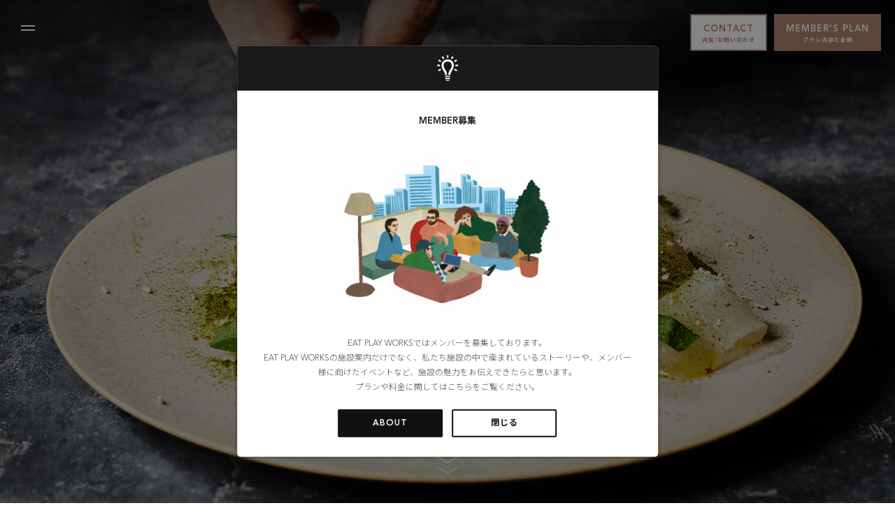

--- FILE ---
content_type: text/html; charset=UTF-8
request_url: https://eatplayworks.com/?utm_source=salt-inc.co.jp&utm_campaign=20200701&utm_medium=prbutton
body_size: 24078
content:
<!DOCTYPE html>

<html class="no-js" lang="ja">

<head>

	<meta charset="UTF-8">
	<meta name="viewport" content="width=device-width, initial-scale=1.0" >
	<title>
		EAT PLAY WORKS / THE RESTAURANT | 広尾 | EPW	</title>
	<meta name="description" content="東京の港区に隣接する広尾にあるイートプレイワークスは「食・遊び・仕事」をテーマにしたありそうでなかったスペシャルな空間。コワーキングとしての利用はもちろん、仕事をする以外に、仲間と飲んだり、瞑想（メディテーション）したりと、コワーキングやシェアオフィスとは一味違ったひとときを過ごせます。ウェルネスを意識したイベントも毎週行われ、グランピング場やキャンプ施設との提携もあるため、働きながら休みをとるワーケーションをしたい方には最適な施設です。 在宅勤務やレンタルオフィスでテレワークをされている方のセカンドオフィスとしてのご利用もお勧めしています。1F.2Fのザレストランはさまざまな一流の味を楽しめる“ハイエンドな横丁”があり、ミシュランの味をラウンジで楽しめる贅沢な場所としてもご利用いただけます。" >	<meta name="keywords" content="コワーキング,レストラン,メンバーズラウンジ,カジュアルミシュラン,マインドフルネス,メディテーション, シェアオフィス,在宅勤務,渋谷区,港区" >	<link rel="stylesheet" href="https://eatplayworks.com/wp/wp-content/themes/Eatplayworls/assets/css/main.css?6970478e0dfad" type="text/css" />
	<link rel="stylesheet" href="https://eatplayworks.com/wp/wp-content/themes/Eatplayworls/assets/css/layerBoard.css?6970478e0dfb6" type="text/css" />
	<link rel="apple-touch-icon" sizes="57x57" href="https://eatplayworks.com/wp/wp-content/themes/Eatplayworls/assets/icons/apple-touch-icon-57x57.png">
	<link rel="apple-touch-icon" sizes="60x60" href="https://eatplayworks.com/wp/wp-content/themes/Eatplayworls/assets/icons/apple-touch-icon-60x60.png">
	<link rel="apple-touch-icon" sizes="72x72" href="https://eatplayworks.com/wp/wp-content/themes/Eatplayworls/assets/icons/apple-touch-icon-72x72.png">
	<link rel="apple-touch-icon" sizes="76x76" href="https://eatplayworks.com/wp/wp-content/themes/Eatplayworls/assets/icons/apple-touch-icon-76x76.png">
	<link rel="apple-touch-icon" sizes="114x114" href="https://eatplayworks.com/wp/wp-content/themes/Eatplayworls/assets/icons/apple-touch-icon-114x114.png">
	<link rel="apple-touch-icon" sizes="120x120" href="https://eatplayworks.com/wp/wp-content/themes/Eatplayworls/assets/icons/apple-touch-icon-120x120.png">
	<link rel="apple-touch-icon" sizes="144x144" href="https://eatplayworks.com/wp/wp-content/themes/Eatplayworls/assets/icons/apple-touch-icon-144x144.png">
	<link rel="apple-touch-icon" sizes="152x152" href="https://eatplayworks.com/wp/wp-content/themes/Eatplayworls/assets/icons/apple-touch-icon-152x152.png">
	<link rel="apple-touch-icon" sizes="180x180" href="https://eatplayworks.com/wp/wp-content/themes/Eatplayworls/assets/icons/apple-touch-icon-180x180.png">
	<link rel="icon" type="image/png" href="https://eatplayworks.com/wp/wp-content/themes/Eatplayworls/assets/icons/favicon-32x32.png" sizes="32x32">
	<link rel="icon" type="image/png" href="https://eatplayworks.com/wp/wp-content/themes/Eatplayworls/assets/icons/favicon-96x96.png" sizes="96x96">
	<link rel="icon" type="image/png" href="https://eatplayworks.com/wp/wp-content/themes/Eatplayworls/assets/icons/favicon-16x16.png" sizes="16x16">
	<link rel="manifest" href="https://eatplayworks.com/wp/wp-content/themes/Eatplayworls/assets/icons/manifest.json">
	<link rel="mask-icon" href="https://eatplayworks.com/wp/wp-content/themes/Eatplayworls/assets/icons/safari-pinned-tab.svg" color="#000000">
	<meta name="msapplication-TileColor" content="#ffffff">
	<meta name="msapplication-navbutton-color" content="#ffffff">
	<meta name="msapplication-TileImage" content="https://eatplayworks.com/wp/wp-content/themes/Eatplayworls/assets/icons/mstile-144x144.png">

	<link rel="preconnect" href="//ajax.googleapis.com" />
	<link rel="preconnect" href="//www.google.com" />
	<link rel="preconnect" href="//www.google-analytics.com" />
	<link rel="preconnect" href="//www.google.co.jp" />
	<link rel="preconnect" href="//www.googletagmanager.com" />
	<link rel="preconnect" href="//fonts.googleapis.com" />
	<link rel="preconnect" href="//use.typekit.net">
	<link rel="dns-prefetch" href="//ajax.googleapis.com" />
	<link rel="dns-prefetch" href="//www.google.com" />
	<link rel="dns-prefetch" href="//www.google-analytics.com" />
	<link rel="dns-prefetch" href="//www.google.co.jp" />
	<link rel="dns-prefetch" href="//www.googletagmanager.com" />
	<link rel="dns-prefetch" href="//fonts.googleapis.com" />
	<link rel="dns-prefetch" href="//use.typekit.net">
	
	<style>
		header a.btn.btn--bronze.btn--mini { line-height: 0.7;}
		header .btn.btn--bronze { border: 2px solid #b0846e; background: #b0846e;}
		header .btn.btn--bronze span {color:#fff;}
		header .btn.btn--bronze svg { fill: #fff;}
		header .btn.btn--bronze:before { background-color: #fff; border: 2px solid #fff; color:#b0846e;}
		@media only screen and (min-width: 1024px) {
		header .btn.btn--bronze:hover span {color: #b0846e;}
		header .btn.btn--bronze:hover svg {fill: #b0846e; }
		}
        header .new2023.header__requests {flex-direction: row-reverse; text-align: center;} 
        header .new2023 .btn.btn--bronze:nth-child(2) {background: none;  margin-right:10px;}
        header .new2023 .btn.btn--bronze:nth-child(2) span {color:#b0846e;}
        header .new2023 .btn.btn--bronze span.ttl {line-height: 1.2;}
        header .new2023 .btn.btn--bronze span.btn_jp {font-size:0.6em; margin-top:5px;}
        header .new2023 .btn.btn--mini{padding:10px 15px;}
        @media only screen and (max-width: 767px){
            .new2023.header__requests {display: block;width:120px;} 
            header .new2023 .btn.btn--bronze {width:100%;}
            .new2023 .small--hide {display: block !important;}
            header .new2023 .btn.btn--bronze:nth-child(2) {margin-right:0;}
            .new2023 .btn.btn--bronze span.ttl {letter-spacing: 0;}
            header .new2023 .btn.btn--bronze:nth-child(2) span.btn_jp {display: none;}
            header .new2023 .btn.btn--mini{padding:10px 5px;}
        }
	</style>

	<!-- Google Tag Manager -->
	<script>(function(w,d,s,l,i){w[l]=w[l]||[];w[l].push({'gtm.start':
	new Date().getTime(),event:'gtm.js'});var f=d.getElementsByTagName(s)[0],
	j=d.createElement(s),dl=l!='dataLayer'?'&l='+l:'';j.async=true;j.src=
	'https://www.googletagmanager.com/gtm.js?id='+i+dl;f.parentNode.insertBefore(j,f);
	})(window,document,'script','dataLayer','GTM-PVQ92F4');</script>
	<!-- End Google Tag Manager -->

	<!-- for Facebook OGP -->
	  <meta property="og:site_name" content="EAT PLAY WORKS" />
	  <meta property="og:type" content="website" />
	  <meta property="og:url" content="https://eatplayworks.com/" />
	  <meta property="og:image" content="https://eatplayworks.com/wp/wp-content/themes/Eatplayworls/assets/img/logo-epw.jpg" />
	  <meta property="og:locale" content="ja_JP" />
	<!-- END for Facebook OGP -->
	  <meta name="facebook-domain-verification" content="fq6j7y1azn39qi2ilxky6gavmmqe61" />
	<link rel='dns-prefetch' href='//www.google.com' />
<link rel='dns-prefetch' href='//s.w.org' />
		<script type="text/javascript">
			window._wpemojiSettings = {"baseUrl":"https:\/\/s.w.org\/images\/core\/emoji\/12.0.0-1\/72x72\/","ext":".png","svgUrl":"https:\/\/s.w.org\/images\/core\/emoji\/12.0.0-1\/svg\/","svgExt":".svg","source":{"concatemoji":"https:\/\/eatplayworks.com\/wp\/wp-includes\/js\/wp-emoji-release.min.js?ver=5.4.18"}};
			/*! This file is auto-generated */
			!function(e,a,t){var n,r,o,i=a.createElement("canvas"),p=i.getContext&&i.getContext("2d");function s(e,t){var a=String.fromCharCode;p.clearRect(0,0,i.width,i.height),p.fillText(a.apply(this,e),0,0);e=i.toDataURL();return p.clearRect(0,0,i.width,i.height),p.fillText(a.apply(this,t),0,0),e===i.toDataURL()}function c(e){var t=a.createElement("script");t.src=e,t.defer=t.type="text/javascript",a.getElementsByTagName("head")[0].appendChild(t)}for(o=Array("flag","emoji"),t.supports={everything:!0,everythingExceptFlag:!0},r=0;r<o.length;r++)t.supports[o[r]]=function(e){if(!p||!p.fillText)return!1;switch(p.textBaseline="top",p.font="600 32px Arial",e){case"flag":return s([127987,65039,8205,9895,65039],[127987,65039,8203,9895,65039])?!1:!s([55356,56826,55356,56819],[55356,56826,8203,55356,56819])&&!s([55356,57332,56128,56423,56128,56418,56128,56421,56128,56430,56128,56423,56128,56447],[55356,57332,8203,56128,56423,8203,56128,56418,8203,56128,56421,8203,56128,56430,8203,56128,56423,8203,56128,56447]);case"emoji":return!s([55357,56424,55356,57342,8205,55358,56605,8205,55357,56424,55356,57340],[55357,56424,55356,57342,8203,55358,56605,8203,55357,56424,55356,57340])}return!1}(o[r]),t.supports.everything=t.supports.everything&&t.supports[o[r]],"flag"!==o[r]&&(t.supports.everythingExceptFlag=t.supports.everythingExceptFlag&&t.supports[o[r]]);t.supports.everythingExceptFlag=t.supports.everythingExceptFlag&&!t.supports.flag,t.DOMReady=!1,t.readyCallback=function(){t.DOMReady=!0},t.supports.everything||(n=function(){t.readyCallback()},a.addEventListener?(a.addEventListener("DOMContentLoaded",n,!1),e.addEventListener("load",n,!1)):(e.attachEvent("onload",n),a.attachEvent("onreadystatechange",function(){"complete"===a.readyState&&t.readyCallback()})),(n=t.source||{}).concatemoji?c(n.concatemoji):n.wpemoji&&n.twemoji&&(c(n.twemoji),c(n.wpemoji)))}(window,document,window._wpemojiSettings);
		</script>
		<style type="text/css">
img.wp-smiley,
img.emoji {
	display: inline !important;
	border: none !important;
	box-shadow: none !important;
	height: 1em !important;
	width: 1em !important;
	margin: 0 .07em !important;
	vertical-align: -0.1em !important;
	background: none !important;
	padding: 0 !important;
}
</style>
	<link rel='stylesheet' id='eo-leaflet.js-css'  href='https://eatplayworks.com/wp/wp-content/plugins/event-organiser/lib/leaflet/leaflet.min.css?ver=1.4.0' type='text/css' media='all' />
<style id='eo-leaflet.js-inline-css' type='text/css'>
.leaflet-popup-close-button{box-shadow:none!important;}
</style>
<link rel='stylesheet' id='wp-block-library-css'  href='https://eatplayworks.com/wp/wp-includes/css/dist/block-library/style.min.css?ver=5.4.18' type='text/css' media='all' />
<link rel='stylesheet' id='contact-form-7-css'  href='https://eatplayworks.com/wp/wp-content/plugins/contact-form-7/includes/css/styles.css?ver=5.2' type='text/css' media='all' />
<script type='text/javascript' src='https://eatplayworks.com/wp/wp-includes/js/jquery/jquery.js?ver=1.12.4-wp'></script>
<script type='text/javascript' src='https://eatplayworks.com/wp/wp-includes/js/jquery/jquery-migrate.min.js?ver=1.4.1'></script>
<link rel='https://api.w.org/' href='https://eatplayworks.com/wp-json/' />
<link rel="EditURI" type="application/rsd+xml" title="RSD" href="https://eatplayworks.com/wp/xmlrpc.php?rsd" />
<link rel="wlwmanifest" type="application/wlwmanifest+xml" href="https://eatplayworks.com/wp/wp-includes/wlwmanifest.xml" /> 
<meta name="generator" content="WordPress 5.4.18" />
<link rel="canonical" href="https://eatplayworks.com/" />
<link rel='shortlink' href='https://eatplayworks.com/' />
<link rel="alternate" type="application/json+oembed" href="https://eatplayworks.com/wp-json/oembed/1.0/embed?url=https%3A%2F%2Featplayworks.com%2F" />
<link rel="alternate" type="text/xml+oembed" href="https://eatplayworks.com/wp-json/oembed/1.0/embed?url=https%3A%2F%2Featplayworks.com%2F&#038;format=xml" />
<meta name="cdp-version" content="1.3.9" /><!-- Meta Pixel Code -->
<script>
!function(f,b,e,v,n,t,s)
{if(f.fbq)return;n=f.fbq=function(){n.callMethod?
n.callMethod.apply(n,arguments):n.queue.push(arguments)};
if(!f._fbq)f._fbq=n;n.push=n;n.loaded=!0;n.version='2.0';
n.queue=[];t=b.createElement(e);t.async=!0;
t.src=v;s=b.getElementsByTagName(e)[0];
s.parentNode.insertBefore(t,s)}(window, document,'script',
'https://connect.facebook.net/en_US/fbevents.js');
fbq('init', '870091451387599');
fbq('track', 'PageView');
</script>
<noscript><img height="1" width="1" style="display:none"
src="https://www.facebook.com/tr?id=870091451387599&ev=PageView&noscript=1"
/></noscript>
<!-- End Meta Pixel Code -->
</head>

<body class="home page-template-default page page-id-2">
<!-- Google Tag Manager (noscript) -->
<noscript><iframe src="https://www.googletagmanager.com/ns.html?id=GTM-PVQ92F4"
	height="0" width="0" style="display:none;visibility:hidden"></iframe></noscript>
<!-- End Google Tag Manager (noscript) -->

<div class="loader">
	<div class="loader__logo">
		<svg xmlns="http://www.w3.org/2000/svg" viewBox="0 0 500 500">
			<g class="morph">
				<path class="before" d="M85.9,72.5l4.3,12.3l25.8-9l3,8.5l-25.8,9l4.7,13.6l28.3-9.9l3.1,8.8L91.1,119L73,67.1l38.2-13.3l3.1,8.8C114.3,62.6,85.9,72.5,85.9,72.5z"/>
				<path class="after" d="M186.9,135v13h27.3v9h-27.3v14.4h30v9.3h-40.4v-55H217v9.3H186.9z"/>
			</g>
			<g class="morph">
				<path class="before" d="M257.1,149l-22.3-9.1l-8.5,9.6l-9.9-4.1l40.2-43l11.3,4.6l-1.2,59l-10.2-4.2L257.1,149z M257.5,139.7l0.2-6.3c0.1-5.3,0.4-13.2,0.8-20c-4.5,5.2-9.8,10.9-13.3,14.9l-4.2,4.7L257.5,139.7z"/>
				<path class="after" d="M273.8,190.5h-24.1l-4.2,12.1h-10.7l20.9-55h12.2l21.3,55h-11L273.8,190.5z M270.6,181.6l-2.2-5.9c-1.9-5-4.6-12.4-6.8-18.8c-2.2,6.5-4.9,13.8-6.7,18.8l-2.1,5.9H270.6z"/>
			</g>
			<g class="morph">
				<path class="before" d="M421.9,28.4l-16.1-7.2l-18.6,41.6l-9.6-4.3l18.6-41.6l-16.1-7.2l3.8-8.5l41.7,18.7L421.9,28.4L421.9,28.4z"/>
				<path class="after" d="M329.4,126.3h-17.6V172h-10.5v-45.6h-17.6V117h45.7L329.4,126.3L329.4,126.3z"/>
			</g>
			<g class="morph">
				<path class="before" d="M82.7,274c-1.3,10.5-9,16.8-21.6,15.2l-13.6-1.7l-2.4,19l-10.3-1.3l6.9-54.6l24,3C78.2,255.4,84,263.5,82.7,274z M72.3,272.7c0.7-5.7-2.1-9.3-8.2-10.1l-13.2-1.7l-2.2,17.7l13.2,1.7C67.9,281.1,71.6,278.4,72.3,272.7z"/>
				<path class="after" d="M170.7,237.6c0,10.6-6.8,17.8-19.5,17.8h-13.7v19.2h-10.4v-55h24.2C163.9,219.7,170.7,227,170.7,237.6z M160.2,237.6c0-5.7-3.3-9-9.4-9h-13.3v17.8h13.3C156.9,246.5,160.2,243.3,160.2,237.6z"/>
			</g>
			<g class="morph">
				
				<path class="before" d="M211.3,243.4l4.9,7.9l-31.1,19.2l-28.9-46.8l8.8-5.5l24,38.8L211.3,243.4L211.3,243.4z"/>
				<path class="after" d="M229,250.1v9.3h-36.6v-55h10.4v45.6L229,250.1L229,250.1z"/>
			</g>
			<g class="morph">
				<path class="before" d="M347.2,305.3l-20,13.5l3.3,12.4l-8.9,6l-13.4-57.3l10.1-6.8l48.4,33.7l-9.1,6.2L347.2,305.3z M339.6,299.6l-5.1-3.7c-4.4-3.1-10.7-7.7-16.2-11.8c1.8,6.6,3.7,14.2,5,19.3l1.6,6.1L339.6,299.6z"/>
				<path class="after" d="M287.2,277.7h-24.1l-4.2,12.1h-10.7l20.9-55h12.2l21.3,55h-11L287.2,277.7z M284,268.9l-2.2-5.9c-1.9-5-4.6-12.4-6.8-18.8c-2.2,6.5-4.9,13.8-6.7,18.8l-2.1,5.9H284z"/>
			</g>
			<g class="morph">
				<path class="before" d="M460,155.4l-3.6,39l9.7,19.4l-9.3,4.6l-9.7-19.4l-33.5-20.5l10.6-5.3l9.9,6.2c4.6,2.9,9.2,5.8,13.6,8.7c0.2-5.4,0.6-10.8,1-16.1l0.9-11.5L460,155.4z"/>
				<path class="after" d="M354.3,209.7l-20.6,33.3v21.7h-10.4v-21.7l-20.8-33.3h11.8l6.1,10c2.8,4.6,5.6,9.3,8.3,13.9c2.6-4.7,5.4-9.4,8.1-14l6-9.9H354.3z"/>
			</g>
			<g class="morph">
				<path class="before" d="M86.9,442.3l-27.2,50.2l-11.4-2.6l-0.6-23.5c0-6.5-0.2-13.4,0-20c-2.7,6-5.8,12.1-8.8,18l-10.9,20.9l-11.3-2.6l-2.5-57l10.6,2.5l0.5,22.9c0.1,7,0.4,14.5,0.2,21.5c3-6.4,6.2-13,9.3-19.4l10.4-20.3l10.4,2.4l0.5,22.8c0.1,7.1-0.1,14.5-0.3,21.6c3-6.4,6.4-13.1,9.6-19.3l10.7-20.3L86.9,442.3L86.9,442.3z"/>
				<path class="after" d="M147.6,310.2l-15.2,55h-11.7l-5.9-22.8c-1.5-6.3-3.2-13-4.5-19.5c-1.3,6.5-2.9,13.1-4.5,19.5l-5.9,22.8H88.3l-15.3-55h10.9l5.7,22.2c1.7,6.8,3.6,14,5,20.9c1.5-6.9,3.1-14.1,4.7-21l5.6-22.1h10.7l5.6,22.1c1.7,6.9,3.2,14.1,4.6,21.1c1.5-6.9,3.3-14.2,5-21l5.8-22.2L147.6,310.2L147.6,310.2z"/>
			</g>
			<g class="morph">
				<path class="before" d="M151.8,451.4c-16.7-4.4-25-17.9-20.8-33.9c4.2-15.9,18-23.6,34.7-19.2c16.7,4.4,25,17.9,20.8,33.8C182.3,448.1,168.5,455.8,151.8,451.4z M163,408.8c-11.7-3.1-20.5,1.4-23.1,11.1c-2.5,9.7,2.9,17.9,14.6,21s20.5-1.4,23.1-11.1C180.2,420.1,174.7,411.9,163,408.8z"/>
				<path class="after" d="M164.8,314.5c0-17.3,11-28.7,27.5-28.7c16.4,0,27.4,11.4,27.4,28.7c0,17.3-11,28.7-27.4,28.7C175.7,343.2,164.8,331.8,164.8,314.5z M208.9,314.5c0-12.1-6.6-19.5-16.6-19.5c-10,0-16.6,7.4-16.6,19.5s6.6,19.5,16.6,19.5C202.3,334,208.9,326.6,208.9,314.5z"/>
			</g>
			<g class="morph">
				<path class="before" d="M258.8,466.5l-8.7-4.5l-9.5,18.3l-9.2-4.8l25.3-48.8l21.7,11.3c11,5.7,14.1,15.1,9.5,24c-3.7,7.1-10.6,10.4-18.8,8.5l2.9,26.1l-10.6-5.5L258.8,466.5z M254,454.4l12,6.2c5.4,2.8,10.1,1.2,12.4-3.3c2.3-4.5,0.9-9.2-4.5-12l-12-6.2L254,454.4L254,454.4z"/>
				<path class="after" d="M258.1,358.6h-9.8v20.6h-10.4v-55h24.5c12.4,0,19.5,6.9,19.5,16.9c0,8-4.6,14.1-12.8,16.2l14.6,21.8h-11.9L258.1,358.6z M248.3,350.2h13.5c6.1,0,9.5-3.6,9.5-8.7c0-5.1-3.4-8.6-9.5-8.6h-13.5L248.3,350.2L248.3,350.2z"/>
			</g>
			<g class="morph">
				<path class="before" d="M369.2,399.4l22.6,32.6h-12.4l-17.6-25.6l-8.6,8.4V432h-10.4v-55h10.4v26l25.7-25.9h13L369.2,399.4z"/>
				<path class="after" d="M330.3,325.9l22.6,32.6h-12.4l-17.6-25.6l-8.6,8.4v17.2h-10.4v-55h10.4v25.9l25.7-25.9h13L330.3,325.9z"/>
			</g>
			<g class="morph">
				<path class="before" d="M440.6,478.5l9.4-4.2c3.7,7.8,9.9,7.7,16.9,4.5c6.6-2.9,9-7.1,6.9-11.7c-1.7-3.9-5.2-4.6-13.5-2.6l-4.6,1c-10.6,2.5-18.9,1.1-23-8.1c-3.7-8.3,0.3-17.1,12.4-22.4c14.1-6.3,23.1-2.3,27.6,7l-9.2,4.1c-2.8-5.2-6.8-7-14.8-3.5c-6,2.7-8,6.4-6.3,10.2c1.8,4,4.9,4.8,13.1,3.1l4.8-1.1c12.9-3,19.7-0.4,23.2,7.5c4.4,10-0.9,18.9-13.4,24.5C456.6,492.6,445.9,490.1,440.6,478.5z"/>
				<path class="after" d="M369.2,365.9h10.3c0.2,8.6,5.9,11,13.6,11c7.2,0,11.1-2.8,11.1-7.9c0-4.3-2.9-6.3-11.3-7.9l-4.6-0.9c-10.7-2-17.7-6.7-17.7-16.7c0-9.1,7.2-15.5,20.4-15.5c15.4,0,22,7.3,22.4,17.6h-10.1c-0.4-5.9-3.4-9.2-12.1-9.2c-6.6,0-9.9,2.6-9.9,6.8c0,4.4,2.5,6.4,10.7,8.1l4.8,0.9c13,2.5,18.2,7.6,18.2,16.3c0,10.9-8.5,16.9-22.2,16.9C378.1,385.3,369.3,378.6,369.2,365.9z"/>
			</g>
		</svg>
	</div>
</div>


<header class="site-header">
	<div class="toggle js-open-gnav">
		<span class="toggle__inner">
			<span class="t t1"></span>
			<span class="t t2"></span>
		</span>
	</div>
	<div class="header__requests new2023">
		<a href="https://eatplayworks.com/about/" target="_blank" rel="noopener" class="btn btn--bronze btn--mini"><span class="ttl">MEMBER’S PLAN</span><span  class="btn_jp">プラン内容と金額</span></a>
		<a href="https://eatplayworks.com/contact/" class="btn btn--bronze btn--mini" style="background:#fff !important;"><span class="ttl">CONTACT</span><span class="btn_jp">内覧/お問い合わせ</span></a>
	</div>
</header>

<div class="global-navigation">
	<div class="global-navigation__mask js-close-gnav"></div>
	<div class="global-navigation__content">
		<div class="col medium-up--one-half large-up--one-third">
			<div class="gn__logo">
				<span class="io-p"><a href="https://eatplayworks.com/" class="js-link-gnav"><svg xmlns="http://www.w3.org/2000/svg" viewBox="0 0 400 320"><path d="M134.4 27v14.8h31.1V52h-31.1v16.4h34.2v10.7h-46.1V16.3h46.3V27h-34.4zM233.7 90.5h-27.5l-4.9 13.9H189l23.9-62.8h13.9l24.3 62.8h-12.6l-4.8-13.9zm-3.6-10.2l-2.5-6.8c-2.2-5.7-5.2-14.1-7.8-21.5-2.6 7.4-5.6 15.8-7.7 21.5l-2.4 6.8h20.4zM297.2 17.1h-20.1v52.1h-12V17.1H245V6.4h52.2v10.7zM115.8 144.3c0 12.1-7.8 20.4-22.2 20.4H77.9v22H66v-62.8h27.6c14.5-.1 22.2 8.2 22.2 20.4zm-12 0c0-6.5-3.8-10.2-10.8-10.2H77.9v20.4h15.2c6.9-.1 10.7-3.7 10.7-10.2zM182.5 158.6v10.7h-41.8v-62.8h11.9v52.1h29.9zM249 190.1h-27.5l-4.9 13.9h-12.3l23.9-62.8h13.9l24.3 62.8h-12.6l-4.8-13.9zm-3.6-10.1l-2.5-6.8c-2.2-5.7-5.2-14.1-7.8-21.5-2.6 7.4-5.6 15.8-7.7 21.5L225 180h20.4zM325.7 112.3l-23.6 38v24.8h-11.9v-24.8l-23.7-38H280l7 11.4c3.2 5.3 6.4 10.6 9.4 15.9 3-5.4 6.2-10.8 9.3-16l6.9-11.3h13.1zM89.4 227.2L72 290.1H58.6L51.9 264c-1.8-7.2-3.6-14.8-5.1-22.2-1.5 7.4-3.3 15-5.1 22.2L35 290.1H21.7L4.2 227.2h12.4l6.5 25.3c1.9 7.8 4.1 16 5.7 23.9 1.7-7.9 3.5-16.1 5.4-24l6.4-25.2H53l6.4 25.2c1.9 7.9 3.7 16.1 5.3 24.1 1.8-7.9 3.8-16.2 5.7-24l6.6-25.3h12.4zM109.1 232.2c0-19.8 12.5-32.8 31.4-32.8 18.8 0 31.3 13.1 31.3 32.8S159.3 265 140.5 265c-18.9 0-31.4-13.1-31.4-32.8zm50.4 0c0-13.9-7.5-22.3-19-22.3s-19 8.5-19 22.3c0 13.9 7.5 22.3 19 22.3s19-8.5 19-22.3zM215.7 282.6h-11.2v23.6h-11.9v-62.8h28c14.1 0 22.2 7.9 22.2 19.3 0 9.2-5.2 16.1-14.6 18.5l16.7 25h-13.6l-15.6-23.6zm-11.2-9.6H220c7 0 10.9-4.1 10.9-10 0-5.8-3.9-9.9-10.9-9.9h-15.4V273zM298.3 245.2l25.8 37.2h-14.2l-20.1-29.3-9.9 9.6v19.7H268v-62.8h11.9v29.6l29.4-29.6h14.8l-25.8 25.6zM342.7 290.9h11.7c.2 9.9 6.8 12.5 15.5 12.5 8.2 0 12.7-3.2 12.7-9.1 0-4.9-3.3-7.1-12.9-9.1l-5.3-1.1c-12.2-2.3-20.2-7.7-20.2-19.1 0-10.4 8.2-17.7 23.3-17.7 17.6 0 25.1 8.3 25.6 20.1h-11.6c-.4-6.7-3.9-10.5-13.9-10.5-7.6 0-11.3 3-11.3 7.8 0 5 2.9 7.3 12.3 9.3l5.5 1.1c14.8 2.9 20.8 8.6 20.8 18.6 0 12.4-9.7 19.3-25.4 19.3-16.6.1-26.7-7.6-26.8-22.1z"/></svg></a></span>
			</div>
			<div class="gn__info small--hide">
				<h2 class="io-p">EAT PLAY WORKS</h2>
				<p class="io-p"><a href="https://goo.gl/maps/y1wYTZAzw7R9WGn3A" alt="google maps" target="_blank" rel="noopener">5-4-16 Hiroo, Shibuya-ku<br>Tokyo 150-0012 Japan</a></p>
				<span class="io-p"><a href="http://salt-group.jp/" target="_blank" rel="noopener" class="line-btn line-btn--wh line-btn--mini"><span>Produced by SALT GROUP</span></a></span>
			</div>
			<div class="gn__lang gn__subnav"><span class="io-p"><a href="https://eatplayworks.com/" style="text-decoration: underline;"><span>JP</span></a><span>&emsp;|&emsp;</span><a href="https://eatplayworks.com/en/" class="no-barba"><span>EN</span></a></span></div>
			<div class="gn__rlink small--hide">
				<span class="io-p"><a href="https://therestaurant-hiroo.com/" target="_blank" rel="noopener" class="btn btn--wh btn--mini"><svg class="logo" xmlns="http://www.w3.org/2000/svg" viewBox="0 0 400 100"><path d="M37.2 44v1h-5.8v39.1h5.8v.9H19.5v-.9h5.9V64.4H22c-2.2 0-5.8.1-7.4 3.3-1.3 2.6-1.2 9.3-2.3 13.2-1.2 3.8-3.8 4.5-7.6 4.5-1.7 0-2.9-.2-4.5-.8l.3-.8c.8.3 1.3.6 2.4.6 2.1 0 2.9-1.7 3.1-4.1.9-8.6 1.2-10.5 2.7-12.6 1.6-2.3 4.2-3.3 9.2-3.7v-.1c-7.7-1-12.5-4.1-12.5-9.5 0-7 4.6-10.3 13.7-10.3h18.1zm-11.7 1h-4c-5.9 0-9.8 2.3-9.8 9.4 0 6.3 3.4 9.1 10.9 9.1h2.9V45zM74.4 44l.7 9.9h-.9c0-6.2-3.8-9-10.4-9h-9.3v18.7h4.4c4 0 6.6-1.6 6.6-6.9v-.5h.9v15.5h-.9v-.9c0-5.1-2.5-6.2-6.8-6.2h-4.2V84h8.4c5.6 0 8.3-.6 10.3-2 2.4-1.7 3.1-4.7 3.2-9h.9v12H43.4v-.9h5.1V45h-5.1v-1h31zM109 44.4h.9v12.2h-.9c-.6-7.7-5-12.6-11.9-12.6-4.9 0-8.4 3.3-8.4 8.6 0 5.8 2.8 6.5 11.7 8.1 8.6 1.6 11.9 4.3 11.9 11.8 0 8.2-4.7 13.3-12.6 13.3-5.7 0-9.1-3-11.1-3-1.4 0-1.5 1.3-1.5 2.4h-.9V70.6h.9c0 9 5.1 14.4 12.7 14.4 5.6 0 9.6-3.5 9.6-8.8 0-7.9-6-8.1-12.2-9.3-2.4-.4-4.5-1-6.2-1.8-3.2-1.5-4.9-4.5-4.9-10.5 0-6.8 4.4-11.5 10.9-11.5 5.8 0 8.4 3.5 10.2 3.5 1.5.1 1.7-1.3 1.8-2.2zM153.8 44v12h-.9c0-9.4-2.3-11.1-12.3-11.1H139V84h6v1h-17.9v-.9h6V45h-1.3c-9.3 0-12.6 1-12.6 10.6v.5h-.9V44h35.5zM170.6 43.1h.6l14.1 41h4.8v.9H173v-.9h5.7l-4.2-12.3H162c-3.1 9.5-3.3 9.8-3.3 10.9 0 1 .9 1.5 2.7 1.5h2.9v.8h-12v-.9h2.1c2.2 0 2.6-1 3.5-3.8l12.7-37.2zm-2.3 10.1l-5.7 17.6h11.8l-6-17.6h-.1zM206.7 44v1h-6.2v30.6c0 5.4 4 9.4 10 9.4 8.4 0 13.2-4.2 13.2-12.3v-24c0-2.7-.9-3.7-3.5-3.7h-3.3v-1h13.5v1h-2.6c-2.5 0-3.1 1.2-3.1 3.8v24.6c0 7.7-5.2 12.6-14.4 12.6-12.6 0-15.7-4.6-15.7-11.7V45H189v-1h17.7zM253.6 44c9.1 0 13.7 3.3 13.7 10.3 0 5.4-4.7 8.5-12.5 9.5v.1c4.9.4 7.6 1.4 9.2 3.7 1.5 2.2 1.8 4.1 2.7 12.6.2 2.4 1 4.1 3.1 4.1 1.1 0 1.6-.3 2.4-.6l.3.8c-1.6.5-2.8.8-4.5.8-3.8 0-6.5-.7-7.6-4.5-1.2-3.9-1-10.6-2.3-13.2-1.6-3.1-5.2-3.3-7.4-3.3h-3.5V84h5.9v1h-17.7v-.9h5.8V45h-5.8v-1h18.2zm-6.4 19.5h2.9c7.5 0 10.9-2.9 10.9-9.1 0-7-3.9-9.4-9.8-9.4h-4v18.5zM294.9 43.1h.6l14.1 41h4.8v.9h-17.1v-.9h5.7l-4-12.4h-12.5c-3.1 9.5-3.3 9.8-3.3 10.9 0 1 .9 1.5 2.7 1.5h2.9v.9h-12v-.9h2.1c2.2 0 2.6-1 3.5-3.8l12.5-37.2zm-2.3 10.1l-5.7 17.6h11.8l-6-17.6h-.1zM330.2 44l22 30.4h.1V47.9c0-2.7-.9-3-3.4-3h-2.4V44h12.3v1h-2c-2.3 0-3.5 0-3.5 3v37.4h-.8l-27.9-38.5h-.1V81c0 3 1.2 3.1 4.4 3.1h1.6v.9H318v-.9h1.8c2.4 0 3.8-.2 3.8-3.1V45H318v-1h12.2zM400.2 44v12h-.9c0-9.4-2.3-11.1-12.3-11.1h-1.6V84h6v1h-17.9v-.9h6V45H378c-9.3 0-12.6 1-12.6 10.6v.5h-.9V44h35.7z"/><path d="M190.1 13.5v4.6h-.4c0-3.6-.9-4.2-4.7-4.2h-.6v14.8h2.3v.3h-6.8v-.4h2.3V13.8h-.5c-3.5 0-4.8.4-4.8 4v.2h-.4v-4.6h13.6zM198.2 13.5v.4h-2.1v7h8v-7H202v-.4h6.3v.4h-1.9v14.8h1.9v.3H202v-.4h2.1v-7.5h-8v7.5h2.1v.4H192v-.4h1.9V13.8H192v-.4h6.2zM222.2 13.5l.3 3.8h-.4c0-2.3-1.5-3.4-4-3.4h-3.5V21h1.7c1.5 0 2.5-.6 2.5-2.6v-.2h.4V24h-.4v-.4c0-1.9-.9-2.3-2.6-2.3h-1.6v7.4h3.2c2.1 0 3.2-.2 3.9-.8.9-.6 1.2-1.8 1.2-3.4h.4V29h-12.9v-.4h1.9V13.8h-1.9v-.4h11.8z"/></svg><svg class="icon-blank" xmlns="http://www.w3.org/2000/svg" viewBox="0 0 10 8"><path d="M7 2H0v6h8V2H7zm0 5H1V3h6v4z"/><path d="M9 0H3v1h6v4h1V0z"/></svg></a></span>
			</div>
			<div class="gn__rlink3 small--hide">
				<span class="io-p"><a href="https://www.suwaru.co.jp/" target="_blank" rel="noopener" class="btn btn--wh btn--mini"><svg class="logo" xmlns="http://www.w3.org/2000/svg" viewBox="0 0 1036.73 171.65"><path d="M1028.81,168.01h-13.95c-2.83,0-4.84-1.13-6.29-3.14-1.7-2.58-3.39-2.26-4.84-1.45-9.11,4.84-18.48,8.23-31.05,8.23-38.4,0-64.05-27.59-64.05-59.52V11.63c0-4.84,2.83-7.67,7.98-7.67h22.5c4.84,0,7.67,2.83,7.67,7.67V112.13c0,12.51,9.36,25.64,25.89,25.64s25.9-13.07,25.9-25.64V11.63c0-4.84,2.83-7.67,7.67-7.67h22.5c4.84,0,7.98,2.83,7.98,7.67V160.28c0,4.84-2.83,7.67-7.98,7.67l.06,.06Zm-162.86-124.45c-2.83,4.53-7.1,5.72-11.38,3.14-13.95-8.55-26.21-12.82-39.85-12.82-16.78,0-25.89,13.07-25.89,25.64v100.5c0,4.84-2.83,7.67-7.67,7.67h-22.5c-4.84,0-7.67-2.83-7.67-7.67V59.52c0-31.62,25.64-59.52,64.05-59.52,24.2,0,46.13,9.68,57.26,18.48,3.39,2.83,4.52,7.1,2.26,11.38l-8.55,13.64-.06,.06Zm-243.18,43.31c-16.78,0-25.89,12.82-25.89,25.33s9.43,25.64,25.89,25.64,25.89-13.07,25.89-25.64-9.11-25.33-25.89-25.33Zm56.07,81.14h-13.64c-2.83,0-4.84-1.13-6.28-3.14-1.7-2.58-3.4-2.26-4.84-1.45-9.12,4.84-18.48,8.23-31.05,8.23-38.47,0-64.05-27.59-64.05-59.52s25.64-58.96,64.05-58.96c7.67,0,16.22,2.01,22.5,4.53,1.7,.57,3.39-.57,3.14-2.58-1.44-8.8-8.8-21.37-25.64-21.37-10.25,0-20.49,2.83-31.61,8.55-3.96,2.26-7.42,.57-9.93-3.39l-9.12-15.4c-2.58-3.96,0-8.55,3.96-10.56,15.4-8.55,31.05-12.82,46.95-12.82,38.47,0,64.05,27.59,64.05,59.52v100.5c-.57,4.84-3.4,7.67-8.55,7.67l.06,.19Zm-212.95,3.39c-7.67,0-17.35-2.83-23.95-7.1-1.13-.57-3.14-.57-4.27,0-6.29,4.27-16.53,7.1-24.51,7.1-24.2,0-42.99-15.65-42.99-38.47V11.94c0-4.84,2.83-7.67,7.98-7.67h18.79c4.84,0,7.98,2.83,7.98,7.67v117.03c0,5.97,5.72,9.37,10,9.37s10-3.96,10-9.68v-47.27c0-4.84,2.83-7.67,7.67-7.67h14.83c4.84,0,7.67,2.83,7.67,7.67v47.83c0,5.97,5.41,9.11,9.68,9.11s9.68-3.39,9.68-9.11V11.06c0-4.84,2.83-7.67,7.98-7.67h18.79c4.84,0,7.98,2.83,7.98,7.67v120.99c0,23.07-19.67,39.28-43.31,39.28v.06Zm-162.85-3.39h-13.96c-2.83,0-4.84-1.13-6.28-3.14-1.7-2.58-3.4-2.26-4.84-1.45-9.12,4.84-18.48,8.23-31.05,8.23-38.47,0-64.05-27.59-64.05-59.52V11.63c0-4.84,2.83-7.67,7.98-7.67h22.5c4.84,0,7.67,2.83,7.67,7.67V112.13c0,12.51,9.43,25.64,25.89,25.64s25.89-13.07,25.89-25.64V11.63c0-4.84,2.83-7.67,7.98-7.67h22.5c4.84,0,7.98,2.83,7.98,7.67V160.28c-.56,4.84-3.39,7.67-8.23,7.67v.06Zm-238.34,3.39c-31.3,0-52.67-19.04-63.23-36.14-2.58-3.96-1.7-8.23,2.26-11.13l14.2-9.68c3.96-2.58,7.67-1.45,10.25,2.26,7.1,9.68,21.37,21.06,36.71,21.06,18.48,0,25.9-11.13,25.9-21.37,0-18.48-26.21-17.66-26.21-17.66C26.1,96.73,4.79,77.37,4.79,49.21,4.79,25.9,24.47,.25,64.88,.25c19.67,0,39.03,8.55,51.22,23.32,2.83,3.14,2.83,7.67-1.13,10.56l-15.4,11.13c-3.4,2.58-7.98,1.7-11.13-1.13-7.67-7.42-16.78-10.56-23.88-10.56-17.35,0-23.07,9.99-23.07,15.65,0,15.97,23.32,15.97,23.32,15.97,34.19,1.45,63.8,16.78,63.8,51.23,0,31.05-23.32,54.93-64.05,54.93l.13,.06Z"/></svg>
                    <svg class="icon-blank" xmlns="http://www.w3.org/2000/svg" viewBox="0 0 10 8">
			<path d="M7 2H0v6h8V2H7zm0 5H1V3h6v4z"/>
			<path d="M9 0H3v1h6v4h1V0z"/>
		  </svg></a></span>
			</div>
		</div>
		<div class="col medium-up--one-half large-up--one-third">
			<nav class="gn">
				<ul class="gn__mainnav">
					<li><span class="io-p"><a href="https://eatplayworks.com/the-restaurant/" class="js-link-gnav nav-the-restaurant"><span class="f">1-2F</span>THE RESTAURANT</a></span></li>
					<li><span class="io-p"><a href="https://eatplayworks.com/members-lounge/" class="js-link-gnav nav-members-lounge"><span class="f">3-4F</span>MEMBER’S LOUNGE</a></span></li>
					<li><span class="io-p"><a href="https://eatplayworks.com/office-floor/" class="js-link-gnav nav-office-floor"><span class="f">5-6F</span>OFFICE FLOOR</a></span></li>
					<li><span class="io-p"><a href="https://eatplayworks.com/programs/" class="js-link-gnav nav-programs">PROGRAMS</a></span></li>
					<li><span class="io-p"><a href="https://eatplayworks.com/wellness/" class="js-link-gnav nav-wellness">WELLNESS </a></span></li>
					<li><span class="io-p"><a href="https://eatplayworks.com/category/benefits/" class="js-link-gnav nav-alliance">BENEFITS</a></span></li>
					<li><span class="io-p"><a href="https://eatplayworks.com/about/" class="js-link-gnav nav-about">ABOUT</a></span></li>
				</ul>
			</nav>
			<nav class="gn">
				<ul class="gn__subnav">
					<li><span class="io-p"><a href="https://eatplayworks.com/events/" class="js-link-gnav nav-event nav-event-single">EVENTS</a></span></li>
					<li><span class="io-p"><a href="https://eatplayworks.com/news/" class="js-link-gnav nav-news">NEWS</a></span></li>
					<li><span class="io-p"><a href="https://eatplayworks.com/category/interview/" class="js-link-gnav nav-interview nav-interview-single">MEMBER INTERVIEWS</a></span></li>
					<li><span class="io-p"><a href="https://eatplayworks.com/location/" class="js-link-gnav nav-location">ACCESS</a></span></li>
					<li><span class="io-p"><a href="https://eatplayworks.com/rental-space/" class="js-link-gnav nav-rental-space">RENTAL SPACE</a></span></li>
					<li><span class="io-p"><a href="https://eatplayworks.com/contact/" class="js-link-gnav nav-contact">CONTACT</a></span></li>
				</ul>
			</nav>
			<nav class="gn">
				<ul class="gn__social io-p">
					<li><a href="https://www.instagram.com/eat_play_works/" class="io-p" target="_blank" rel="noopener"><svg class="icon"><use xlink:href="https://eatplayworks.com/wp/wp-content/themes/Eatplayworls/assets/img/sprite.svg#sns-instagram"></use></svg></a></li>
					<li><a href="https://www.facebook.com/eatplayworks/" class="io-p" target="_blank" rel="noopener"><svg class="icon"><use xlink:href="https://eatplayworks.com/wp/wp-content/themes/Eatplayworls/assets/img/sprite.svg#sns-facebook"></use></svg></a></li>
				</ul>
			</nav>
		</div>
		<div class="col medium-up--hide">
			<div class="gn__rlink ">
				<span class="io-p"><a href="https://therestaurant-hiroo.com/" target="_blank" rel="noopener" class="btn btn--wh btn--mini"><svg class="logo" xmlns="http://www.w3.org/2000/svg" viewBox="0 0 400 100"><path d="M37.2 44v1h-5.8v39.1h5.8v.9H19.5v-.9h5.9V64.4H22c-2.2 0-5.8.1-7.4 3.3-1.3 2.6-1.2 9.3-2.3 13.2-1.2 3.8-3.8 4.5-7.6 4.5-1.7 0-2.9-.2-4.5-.8l.3-.8c.8.3 1.3.6 2.4.6 2.1 0 2.9-1.7 3.1-4.1.9-8.6 1.2-10.5 2.7-12.6 1.6-2.3 4.2-3.3 9.2-3.7v-.1c-7.7-1-12.5-4.1-12.5-9.5 0-7 4.6-10.3 13.7-10.3h18.1zm-11.7 1h-4c-5.9 0-9.8 2.3-9.8 9.4 0 6.3 3.4 9.1 10.9 9.1h2.9V45zM74.4 44l.7 9.9h-.9c0-6.2-3.8-9-10.4-9h-9.3v18.7h4.4c4 0 6.6-1.6 6.6-6.9v-.5h.9v15.5h-.9v-.9c0-5.1-2.5-6.2-6.8-6.2h-4.2V84h8.4c5.6 0 8.3-.6 10.3-2 2.4-1.7 3.1-4.7 3.2-9h.9v12H43.4v-.9h5.1V45h-5.1v-1h31zM109 44.4h.9v12.2h-.9c-.6-7.7-5-12.6-11.9-12.6-4.9 0-8.4 3.3-8.4 8.6 0 5.8 2.8 6.5 11.7 8.1 8.6 1.6 11.9 4.3 11.9 11.8 0 8.2-4.7 13.3-12.6 13.3-5.7 0-9.1-3-11.1-3-1.4 0-1.5 1.3-1.5 2.4h-.9V70.6h.9c0 9 5.1 14.4 12.7 14.4 5.6 0 9.6-3.5 9.6-8.8 0-7.9-6-8.1-12.2-9.3-2.4-.4-4.5-1-6.2-1.8-3.2-1.5-4.9-4.5-4.9-10.5 0-6.8 4.4-11.5 10.9-11.5 5.8 0 8.4 3.5 10.2 3.5 1.5.1 1.7-1.3 1.8-2.2zM153.8 44v12h-.9c0-9.4-2.3-11.1-12.3-11.1H139V84h6v1h-17.9v-.9h6V45h-1.3c-9.3 0-12.6 1-12.6 10.6v.5h-.9V44h35.5zM170.6 43.1h.6l14.1 41h4.8v.9H173v-.9h5.7l-4.2-12.3H162c-3.1 9.5-3.3 9.8-3.3 10.9 0 1 .9 1.5 2.7 1.5h2.9v.8h-12v-.9h2.1c2.2 0 2.6-1 3.5-3.8l12.7-37.2zm-2.3 10.1l-5.7 17.6h11.8l-6-17.6h-.1zM206.7 44v1h-6.2v30.6c0 5.4 4 9.4 10 9.4 8.4 0 13.2-4.2 13.2-12.3v-24c0-2.7-.9-3.7-3.5-3.7h-3.3v-1h13.5v1h-2.6c-2.5 0-3.1 1.2-3.1 3.8v24.6c0 7.7-5.2 12.6-14.4 12.6-12.6 0-15.7-4.6-15.7-11.7V45H189v-1h17.7zM253.6 44c9.1 0 13.7 3.3 13.7 10.3 0 5.4-4.7 8.5-12.5 9.5v.1c4.9.4 7.6 1.4 9.2 3.7 1.5 2.2 1.8 4.1 2.7 12.6.2 2.4 1 4.1 3.1 4.1 1.1 0 1.6-.3 2.4-.6l.3.8c-1.6.5-2.8.8-4.5.8-3.8 0-6.5-.7-7.6-4.5-1.2-3.9-1-10.6-2.3-13.2-1.6-3.1-5.2-3.3-7.4-3.3h-3.5V84h5.9v1h-17.7v-.9h5.8V45h-5.8v-1h18.2zm-6.4 19.5h2.9c7.5 0 10.9-2.9 10.9-9.1 0-7-3.9-9.4-9.8-9.4h-4v18.5zM294.9 43.1h.6l14.1 41h4.8v.9h-17.1v-.9h5.7l-4-12.4h-12.5c-3.1 9.5-3.3 9.8-3.3 10.9 0 1 .9 1.5 2.7 1.5h2.9v.9h-12v-.9h2.1c2.2 0 2.6-1 3.5-3.8l12.5-37.2zm-2.3 10.1l-5.7 17.6h11.8l-6-17.6h-.1zM330.2 44l22 30.4h.1V47.9c0-2.7-.9-3-3.4-3h-2.4V44h12.3v1h-2c-2.3 0-3.5 0-3.5 3v37.4h-.8l-27.9-38.5h-.1V81c0 3 1.2 3.1 4.4 3.1h1.6v.9H318v-.9h1.8c2.4 0 3.8-.2 3.8-3.1V45H318v-1h12.2zM400.2 44v12h-.9c0-9.4-2.3-11.1-12.3-11.1h-1.6V84h6v1h-17.9v-.9h6V45H378c-9.3 0-12.6 1-12.6 10.6v.5h-.9V44h35.7z"/><path d="M190.1 13.5v4.6h-.4c0-3.6-.9-4.2-4.7-4.2h-.6v14.8h2.3v.3h-6.8v-.4h2.3V13.8h-.5c-3.5 0-4.8.4-4.8 4v.2h-.4v-4.6h13.6zM198.2 13.5v.4h-2.1v7h8v-7H202v-.4h6.3v.4h-1.9v14.8h1.9v.3H202v-.4h2.1v-7.5h-8v7.5h2.1v.4H192v-.4h1.9V13.8H192v-.4h6.2zM222.2 13.5l.3 3.8h-.4c0-2.3-1.5-3.4-4-3.4h-3.5V21h1.7c1.5 0 2.5-.6 2.5-2.6v-.2h.4V24h-.4v-.4c0-1.9-.9-2.3-2.6-2.3h-1.6v7.4h3.2c2.1 0 3.2-.2 3.9-.8.9-.6 1.2-1.8 1.2-3.4h.4V29h-12.9v-.4h1.9V13.8h-1.9v-.4h11.8z"/></svg><svg class="icon-blank" xmlns="http://www.w3.org/2000/svg" viewBox="0 0 10 8"><path d="M7 2H0v6h8V2H7zm0 5H1V3h6v4z"/><path d="M9 0H3v1h6v4h1V0z"/></svg></a></span>
			</div>
			<div class="gn__rlink3">
				<span class="io-p"><a href="https://www.suwaru.co.jp/" target="_blank" rel="noopener" class="btn btn--wh btn--mini"><svg class="logo" xmlns="http://www.w3.org/2000/svg" viewBox="0 0 1036.73 171.65"><path d="M1028.81,168.01h-13.95c-2.83,0-4.84-1.13-6.29-3.14-1.7-2.58-3.39-2.26-4.84-1.45-9.11,4.84-18.48,8.23-31.05,8.23-38.4,0-64.05-27.59-64.05-59.52V11.63c0-4.84,2.83-7.67,7.98-7.67h22.5c4.84,0,7.67,2.83,7.67,7.67V112.13c0,12.51,9.36,25.64,25.89,25.64s25.9-13.07,25.9-25.64V11.63c0-4.84,2.83-7.67,7.67-7.67h22.5c4.84,0,7.98,2.83,7.98,7.67V160.28c0,4.84-2.83,7.67-7.98,7.67l.06,.06Zm-162.86-124.45c-2.83,4.53-7.1,5.72-11.38,3.14-13.95-8.55-26.21-12.82-39.85-12.82-16.78,0-25.89,13.07-25.89,25.64v100.5c0,4.84-2.83,7.67-7.67,7.67h-22.5c-4.84,0-7.67-2.83-7.67-7.67V59.52c0-31.62,25.64-59.52,64.05-59.52,24.2,0,46.13,9.68,57.26,18.48,3.39,2.83,4.52,7.1,2.26,11.38l-8.55,13.64-.06,.06Zm-243.18,43.31c-16.78,0-25.89,12.82-25.89,25.33s9.43,25.64,25.89,25.64,25.89-13.07,25.89-25.64-9.11-25.33-25.89-25.33Zm56.07,81.14h-13.64c-2.83,0-4.84-1.13-6.28-3.14-1.7-2.58-3.4-2.26-4.84-1.45-9.12,4.84-18.48,8.23-31.05,8.23-38.47,0-64.05-27.59-64.05-59.52s25.64-58.96,64.05-58.96c7.67,0,16.22,2.01,22.5,4.53,1.7,.57,3.39-.57,3.14-2.58-1.44-8.8-8.8-21.37-25.64-21.37-10.25,0-20.49,2.83-31.61,8.55-3.96,2.26-7.42,.57-9.93-3.39l-9.12-15.4c-2.58-3.96,0-8.55,3.96-10.56,15.4-8.55,31.05-12.82,46.95-12.82,38.47,0,64.05,27.59,64.05,59.52v100.5c-.57,4.84-3.4,7.67-8.55,7.67l.06,.19Zm-212.95,3.39c-7.67,0-17.35-2.83-23.95-7.1-1.13-.57-3.14-.57-4.27,0-6.29,4.27-16.53,7.1-24.51,7.1-24.2,0-42.99-15.65-42.99-38.47V11.94c0-4.84,2.83-7.67,7.98-7.67h18.79c4.84,0,7.98,2.83,7.98,7.67v117.03c0,5.97,5.72,9.37,10,9.37s10-3.96,10-9.68v-47.27c0-4.84,2.83-7.67,7.67-7.67h14.83c4.84,0,7.67,2.83,7.67,7.67v47.83c0,5.97,5.41,9.11,9.68,9.11s9.68-3.39,9.68-9.11V11.06c0-4.84,2.83-7.67,7.98-7.67h18.79c4.84,0,7.98,2.83,7.98,7.67v120.99c0,23.07-19.67,39.28-43.31,39.28v.06Zm-162.85-3.39h-13.96c-2.83,0-4.84-1.13-6.28-3.14-1.7-2.58-3.4-2.26-4.84-1.45-9.12,4.84-18.48,8.23-31.05,8.23-38.47,0-64.05-27.59-64.05-59.52V11.63c0-4.84,2.83-7.67,7.98-7.67h22.5c4.84,0,7.67,2.83,7.67,7.67V112.13c0,12.51,9.43,25.64,25.89,25.64s25.89-13.07,25.89-25.64V11.63c0-4.84,2.83-7.67,7.98-7.67h22.5c4.84,0,7.98,2.83,7.98,7.67V160.28c-.56,4.84-3.39,7.67-8.23,7.67v.06Zm-238.34,3.39c-31.3,0-52.67-19.04-63.23-36.14-2.58-3.96-1.7-8.23,2.26-11.13l14.2-9.68c3.96-2.58,7.67-1.45,10.25,2.26,7.1,9.68,21.37,21.06,36.71,21.06,18.48,0,25.9-11.13,25.9-21.37,0-18.48-26.21-17.66-26.21-17.66C26.1,96.73,4.79,77.37,4.79,49.21,4.79,25.9,24.47,.25,64.88,.25c19.67,0,39.03,8.55,51.22,23.32,2.83,3.14,2.83,7.67-1.13,10.56l-15.4,11.13c-3.4,2.58-7.98,1.7-11.13-1.13-7.67-7.42-16.78-10.56-23.88-10.56-17.35,0-23.07,9.99-23.07,15.65,0,15.97,23.32,15.97,23.32,15.97,34.19,1.45,63.8,16.78,63.8,51.23,0,31.05-23.32,54.93-64.05,54.93l.13,.06Z"/></svg>
                    <svg class="icon-blank" xmlns="http://www.w3.org/2000/svg" viewBox="0 0 10 8">
			<path d="M7 2H0v6h8V2H7zm0 5H1V3h6v4z"/>
			<path d="M9 0H3v1h6v4h1V0z"/>
		  </svg></a></span>
			</div>
			<div class="gn__info ">
				<h2 class="io-p">EAT PLAY WORKS</h2>
				<p class="io-p"><a href="https://goo.gl/maps/y1wYTZAzw7R9WGn3A" alt="google maps" target="_blank" rel="noopener">5-4-16 Hiroo, Shibuya-ku<br>Tokyo 150-0012 Japan</a></p>
				<span class="io-p"><a href="http://salt-group.jp/" target="_blank" rel="noopener" class="line-btn line-btn--wh line-btn--mini"><span>Produced by SALT GROUP</span></a></span>
			</div>
		</div>
	</div>
</div><!-- .global-navigation -->

<div class="floor-navigation">
	<div class="floor-navigation__mask js-close-gnav"></div>
	<div class="floor__map">
		<!-- <h4>FLOOR NAVIGATION</h4> -->
		<div class="img">
			<a href="https://eatplayworks.com/the-restaurant/" class="f1"><img class="bgimg" src="https://eatplayworks.com/wp/wp-content/themes/Eatplayworls/assets/img/nav/floorguide-bg1.svg"><img src="https://eatplayworks.com/wp/wp-content/themes/Eatplayworls/assets/img/nav/floorguide-01.svg" alt="1F"></a>
			<a href="https://eatplayworks.com/the-restaurant/" class="f2"><img class="bgimg" src="https://eatplayworks.com/wp/wp-content/themes/Eatplayworls/assets/img/nav/floorguide-bg1.svg"><img src="https://eatplayworks.com/wp/wp-content/themes/Eatplayworls/assets/img/nav/floorguide-02.svg" alt="2F"></a>
			<a href="https://eatplayworks.com/members-lounge/" class="f3"><img class="bgimg" src="https://eatplayworks.com/wp/wp-content/themes/Eatplayworls/assets/img/nav/floorguide-bg1.svg"><img src="https://eatplayworks.com/wp/wp-content/themes/Eatplayworls/assets/img/nav/floorguide-03.svg" alt="3F"></a>
			<a href="https://eatplayworks.com/members-lounge/" class="f4"><img class="bgimg" src="https://eatplayworks.com/wp/wp-content/themes/Eatplayworls/assets/img/nav/floorguide-bg1.svg"><img src="https://eatplayworks.com/wp/wp-content/themes/Eatplayworls/assets/img/nav/floorguide-04.svg" alt="4F"></a>
			<a href="https://eatplayworks.com/office-floor/" class="f5"><img class="bgimg" src="https://eatplayworks.com/wp/wp-content/themes/Eatplayworls/assets/img/nav/floorguide-bg2.svg"><img src="https://eatplayworks.com/wp/wp-content/themes/Eatplayworls/assets/img/nav/floorguide-05.svg" alt="5F"></a>
			<a href="https://eatplayworks.com/office-floor/" class="f6"><img class="bgimg" src="https://eatplayworks.com/wp/wp-content/themes/Eatplayworls/assets/img/nav/floorguide-bg2.svg"><img src="https://eatplayworks.com/wp/wp-content/themes/Eatplayworls/assets/img/nav/floorguide-06.svg" alt="6F"></a>
		</div>
	</div>
</div>

<main id="xhr">
<div class="xhr-loader" data-namespace="home">
<div class="hero io">
	<div class="swiper-container hero-slider js-hero-slider">
		<div class="swiper-wrapper">
			<div class="swiper-slide hero-slide">
				<div class="hero-slide__image">
					<div class="media media--cover">
						<div class="media__image">
							<img src="https://eatplayworks.com/wp/wp-content/themes/Eatplayworls/assets/img/home/hero_1.jpg" class="img-landscape">
							<img src="https://eatplayworks.com/wp/wp-content/themes/Eatplayworls/assets/img/home/hero_1-sp.jpg" class="img-portrait">
						</div>
					</div>
				</div>
			</div>
			<div class="swiper-slide hero-slide">
				<div class="hero-slide__image">
					<div class="media media--cover">
						<div class="media__image">
							<img src="https://eatplayworks.com/wp/wp-content/themes/Eatplayworls/assets/img/home/hero_4.jpg" class="img-landscape">
							<img src="https://eatplayworks.com/wp/wp-content/themes/Eatplayworls/assets/img/home/hero_4-sp.jpg" class="img-portrait">
						</div>
					</div>
				</div>
			</div>
			<div class="swiper-slide hero-slide">
				<div class="hero-slide__image">
					<div class="media media--cover">
						<div class="media__image">
							<img src="https://eatplayworks.com/wp/wp-content/themes/Eatplayworls/assets/img/home/hero_2.jpg">
						</div>
					</div>
				</div>
			</div>
		</div>
	</div>
	<div class="hero__content">
		<div class="hero__logo io">
			<svg xmlns="http://www.w3.org/2000/svg" viewBox="0 0 400 320"><path d="M134.4 27v14.8h31.1V52h-31.1v16.4h34.2v10.7h-46.1V16.3h46.3V27h-34.4zM233.7 90.5h-27.5l-4.9 13.9H189l23.9-62.8h13.9l24.3 62.8h-12.6l-4.8-13.9zm-3.6-10.2l-2.5-6.8c-2.2-5.7-5.2-14.1-7.8-21.5-2.6 7.4-5.6 15.8-7.7 21.5l-2.4 6.8h20.4zM297.2 17.1h-20.1v52.1h-12V17.1H245V6.4h52.2v10.7zM115.8 144.3c0 12.1-7.8 20.4-22.2 20.4H77.9v22H66v-62.8h27.6c14.5-.1 22.2 8.2 22.2 20.4zm-12 0c0-6.5-3.8-10.2-10.8-10.2H77.9v20.4h15.2c6.9-.1 10.7-3.7 10.7-10.2zM182.5 158.6v10.7h-41.8v-62.8h11.9v52.1h29.9zM249 190.1h-27.5l-4.9 13.9h-12.3l23.9-62.8h13.9l24.3 62.8h-12.6l-4.8-13.9zm-3.6-10.1l-2.5-6.8c-2.2-5.7-5.2-14.1-7.8-21.5-2.6 7.4-5.6 15.8-7.7 21.5L225 180h20.4zM325.7 112.3l-23.6 38v24.8h-11.9v-24.8l-23.7-38H280l7 11.4c3.2 5.3 6.4 10.6 9.4 15.9 3-5.4 6.2-10.8 9.3-16l6.9-11.3h13.1zM89.4 227.2L72 290.1H58.6L51.9 264c-1.8-7.2-3.6-14.8-5.1-22.2-1.5 7.4-3.3 15-5.1 22.2L35 290.1H21.7L4.2 227.2h12.4l6.5 25.3c1.9 7.8 4.1 16 5.7 23.9 1.7-7.9 3.5-16.1 5.4-24l6.4-25.2H53l6.4 25.2c1.9 7.9 3.7 16.1 5.3 24.1 1.8-7.9 3.8-16.2 5.7-24l6.6-25.3h12.4zM109.1 232.2c0-19.8 12.5-32.8 31.4-32.8 18.8 0 31.3 13.1 31.3 32.8S159.3 265 140.5 265c-18.9 0-31.4-13.1-31.4-32.8zm50.4 0c0-13.9-7.5-22.3-19-22.3s-19 8.5-19 22.3c0 13.9 7.5 22.3 19 22.3s19-8.5 19-22.3zM215.7 282.6h-11.2v23.6h-11.9v-62.8h28c14.1 0 22.2 7.9 22.2 19.3 0 9.2-5.2 16.1-14.6 18.5l16.7 25h-13.6l-15.6-23.6zm-11.2-9.6H220c7 0 10.9-4.1 10.9-10 0-5.8-3.9-9.9-10.9-9.9h-15.4V273zM298.3 245.2l25.8 37.2h-14.2l-20.1-29.3-9.9 9.6v19.7H268v-62.8h11.9v29.6l29.4-29.6h14.8l-25.8 25.6zM342.7 290.9h11.7c.2 9.9 6.8 12.5 15.5 12.5 8.2 0 12.7-3.2 12.7-9.1 0-4.9-3.3-7.1-12.9-9.1l-5.3-1.1c-12.2-2.3-20.2-7.7-20.2-19.1 0-10.4 8.2-17.7 23.3-17.7 17.6 0 25.1 8.3 25.6 20.1h-11.6c-.4-6.7-3.9-10.5-13.9-10.5-7.6 0-11.3 3-11.3 7.8 0 5 2.9 7.3 12.3 9.3l5.5 1.1c14.8 2.9 20.8 8.6 20.8 18.6 0 12.4-9.7 19.3-25.4 19.3-16.6.1-26.7-7.6-26.8-22.1z"/></svg>
		</div>
	</div>
	<a href="#content" class="scroll-down js-scroll-to io">
		<div><svg xmlns="http://www.w3.org/2000/svg" viewBox="0 0 45 15"><polygon points="22.5,15 0,1.5 1.1,0 22.5,12.9 43.9,0 45,1.5 "></polygon></svg></div>
		<div><svg xmlns="http://www.w3.org/2000/svg" viewBox="0 0 45 15"><polygon points="22.5,15 0,1.5 1.1,0 22.5,12.9 43.9,0 45,1.5 "></polygon></svg></div>
		<div><svg xmlns="http://www.w3.org/2000/svg" viewBox="0 0 45 15"><polygon points="22.5,15 0,1.5 1.1,0 22.5,12.9 43.9,0 45,1.5 "></polygon></svg></div>
	</a>
</div>

<div class="wrapper" id="content">
	<section class="section io">
		<div class="section-inner">
			<div class="grid grid--align-center grid--no-gutters">
				<div class="grid__item medium-up--two-thirds">
					<div class="text-sec">
						<h2 class="ff-en">Here is SOMETHING GREAT.</h2>
						<h3 class="fw-5">なんだか、良い場所。</h3>
						<p>食べて、遊んで、仕事して。ライフスタイルとワークスタイルが融合すると、なんだか素敵なことが始まりました。ここは、まるで都市空間にあらわれたクラブラウンジ。Speciality Restaurants Hallの「THE RESTAURANT」では、日本のみならず世界の美食家が注目する銘店が集結。一流の味を気取ることなく楽しめます。<br>上層のメンバー専用フロアには上質で開放的な空間が広がります。ここでは仕事したり、夜に仲間と飲んだり、瞑想したりと思いのまま。ソファでもテラスでも好きな場所で、好きなスタイルで。広尾から始まる素敵なこと。ここはあなただけが自由に過ごせる、ありそうでなかった“なんだか良い場所”です。</p>
						<div class="btn-wrap"><a href="./about/" class="btn btn--bronze"><span>VIEW MORE</span></a></div>
					</div>
				</div>
				<div class="grid__item small--hide medium-up--one-third">
					<div class="media media--rect">
						<div class="media__image">
							<img src="https://eatplayworks.com/wp/wp-content/themes/Eatplayworls/assets/img/home/illust.jpg">
						</div>
					</div>
				</div>
			</div>
		</div>
	</section>
</div>

<section class="section io">
	<div class="image-sec">
		<div class="media media--cover">
			<div class="media__video">
				<video id="video" poster="https://eatplayworks.com/wp/wp-content/themes/Eatplayworls/assets/video/200626_short_2.jpg" preload="metadata" webkit-playsinline="webkit-playsinline" playsinline autoplay loop controls="muted" muted>
					<source src="https://eatplayworks.com/wp/wp-content/themes/Eatplayworls/assets/video/200629_short_2.mp4" type="video/mp4">
				</video>
			</div>
		</div>
	</div>
</section>

<div class="wrapper">
	<section class="section io">
		<div class="grid grid--no-gutters">
			<div class="grid__item medium-up--three-fifths large-up--two-thirds">
				<div class="swiper-container js-floor-slider">
					<div class="swiper-wrapper">
						<div class="swiper-slide floor-slide">
							<div class="media">
								<div class="media__image">
									<img src="https://eatplayworks.com/wp/wp-content/themes/Eatplayworls/assets/img/home/c-restaurant_1.jpg">
								</div>
							</div>
						</div>
						<div class="swiper-slide floor-slide">
							<div class="media">
								<div class="media__image">
									<img src="https://eatplayworks.com/wp/wp-content/themes/Eatplayworls/assets/img/home/c-restaurant_2.jpg">
								</div>
							</div>
						</div>
						<div class="swiper-slide floor-slide">
							<div class="media">
								<div class="media__image">
									<img src="https://eatplayworks.com/wp/wp-content/themes/Eatplayworls/assets/img/home/c-restaurant_3.jpg">
								</div>
							</div>
						</div>
						<div class="swiper-slide floor-slide">
							<div class="media">
								<div class="media__image">
									<img src="https://eatplayworks.com/wp/wp-content/themes/Eatplayworls/assets/img/home/c-restaurant_4.jpg">
								</div>
							</div>
						</div>
					</div>
					<div class="swiper-pagination"></div>
					<div class="swiper-button-next"></div>
					<div class="swiper-button-prev"></div>
				</div>
			</div>
			<div class="grid__item medium-up--two-fifths large-up--one-third">
				<div class="f-content">
					<div class="f-content__header">
						<h4 class="ff-en">Gastronomy<br>gathering.</h4>
					</div>
					<div class="f-content__texts">
						<h2><strong>1F - 2F</strong>THE RESTAURANT</h2>
						<p>好きな人と囲むテーブルの上にあるのは、日常のなかの非日常であり、初めて出会う体験であり、ひとつの旅のようなものであって欲しい。出会いが生まれ、会話が弾み、明日への活力を与えてくれる一皿。そんなスペシャルなFood Experienceをお楽しみください。</p>
						<div class="btn-wrap"><a href="./the-restaurant/" class="btn btn--bronze"><span>VIEW MORE</span></a></div>
					</div>
				</div>
			</div>
		</div>
	</section>
	<section class="section io">
		<div class="section-inner">
			<!-- <div class="grid">
				<div class="grid__item medium-up--one-half"> -->
					<a href="https://therestaurant-hiroo.com/" target="_blank" rel="noopener" class="full-bnr">
						<div class="swiper-container js-bnr-slider">
							<div class="swiper-wrapper">
								<div class="swiper-slide bnr-slide">
									<div class="media media--cover">
										<div class="media__image">
											<img src="https://eatplayworks.com/wp/wp-content/themes/Eatplayworls/assets/img/home/b-restaurant_6.jpg">
										</div>
									</div>
								</div>
								<div class="swiper-slide bnr-slide">
									<div class="media media--cover">
										<div class="media__image">
											<img src="https://eatplayworks.com/wp/wp-content/themes/Eatplayworls/assets/img/home/b-restaurant_7.jpg">
										</div>
									</div>
								</div>
								<div class="swiper-slide bnr-slide">
									<div class="media media--cover">
										<div class="media__image">
											<img src="https://eatplayworks.com/wp/wp-content/themes/Eatplayworls/assets/img/home/b-restaurant_8.jpg">
										</div>
									</div>
								</div>
								<div class="swiper-slide bnr-slide">
									<div class="media media--cover">
										<div class="media__image">
											<img src="https://eatplayworks.com/wp/wp-content/themes/Eatplayworls/assets/img/home/b-restaurant_9.jpg">
										</div>
									</div>
								</div>
							</div>
						</div>
						
						<div class="full-bnr__overlay">
							<svg class="logo-tr" xmlns="http://www.w3.org/2000/svg" viewBox="0 0 300 400"><path d="M142.2 27.8v6.3h-.5c0-4.9-1.2-5.8-6.4-5.8h-.8v20.4h3.1v.5h-9.3v-.5h3.1V28.3h-.7c-4.9 0-6.6.5-6.6 5.5v.3h-.5v-6.3h18.6zM157.6 27.8v.5h-2.9V38h11v-9.7h-2.9v-.5h8.6v.5h-2.7v20.4h2.7v.5h-8.6v-.5h2.9V38.5h-11v10.3h2.9v.5H149v-.5h2.7V28.3H149v-.5h8.6zM194.2 27.8l.4 5.2h-.5c0-3.2-2-4.7-5.4-4.7h-4.9v9.8h2.3c2.1 0 3.4-.8 3.4-3.6v-.3h.5v8.1h-.5v-.5c0-2.7-1.3-3.2-3.6-3.2h-2.2v10.1h4.4c2.9 0 4.3-.3 5.4-1 1.3-.9 1.6-2.5 1.7-4.7h.5v6.2H178v-.5h2.7V28.3H178v-.5h16.2zM110.5 65.7v1.5h-9.3V130h9.3v1.5H82.2V130h9.5V98.4h-5.6c-3.5 0-9.2.2-11.9 5.2-2.1 4.1-1.9 14.8-3.7 21.1-1.9 6.2-6.2 7.3-12.2 7.3-2.7 0-4.7-.4-7.2-1.2l.6-1.2c1.2.5 2.1.9 3.8.9 3.4 0 4.6-2.7 4.9-6.6 1.4-13.7 1.9-16.8 4.3-20.3 2.6-3.7 6.8-5.3 14.8-6v-.2c-12.4-1.6-20-6.6-20-15.2 0-11.2 7.4-16.5 21.9-16.5h29.1zm-18.8 1.5h-6.4c-9.4 0-15.7 3.7-15.7 15 0 10.1 5.4 14.7 17.5 14.7h4.7V67.2zM179.1 99.2l1.1 15.9h-1.5c0-9.9-6.2-14.4-16.7-14.4h-14.9v30.1h7.1c6.4 0 10.6-2.5 10.6-11.1v-.8h1.5v24.8h-1.5v-1.5c0-8.2-4-9.9-10.9-9.9h-6.7v31.2h13.5c9 0 13.4-.9 16.5-3.2 3.9-2.7 5-7.6 5.1-14.5h1.5v19.1h-54.4v-1.5h8.2v-62.7h-8.2v-1.5h49.7zM246.8 82.3h1.5v19.6h-1.5c-1-12.4-8-20.3-19.1-20.3-7.9 0-13.5 5.2-13.5 13.8 0 9.2 4.5 10.4 18.8 13.1 13.8 2.6 19.1 6.9 19.1 19 0 13.2-7.6 21.4-20.2 21.4-9.2 0-14.7-4.9-17.8-4.9-2.2 0-2.3 2.1-2.3 3.9h-1.5v-23.6h1.5c0 14.5 8.1 23.1 20.4 23.1 9.1 0 15.4-5.7 15.4-14.2 0-12.7-9.6-13.1-19.5-14.8-3.8-.7-7.2-1.6-9.9-2.9-5.1-2.4-7.9-7.3-7.9-16.8 0-10.8 7-18.5 17.5-18.5 9.3 0 13.4 5.7 16.4 5.7 2.1 0 2.3-2.2 2.6-3.6zM67.6 167v19.3h-1.5c0-15-3.6-17.8-19.7-17.8h-2.6v62.7h9.6v1.5H24.7v-1.5h9.6v-62.7h-2.1c-14.9 0-20.2 1.7-20.2 17v.8h-1.5V167h57.1zM102.2 186h1l22.7 65.7h7.7v1.5h-27.4v-1.5h9.2l-6.7-19.8h-20c-4.9 15.2-5.2 15.7-5.2 17.5 0 1.6 1.5 2.3 4.4 2.3h4.6v1.5H73.2v-1.5h3.4c3.5 0 4.2-1.7 5.7-6.1l19.9-59.6zm-3.8 16.1l-9.1 28.3h19l-9.6-28.3h-.3zM174.1 196.8v1.5h-9.9v49.1c0 8.7 6.3 15.1 16.1 15.1 13.4 0 21.2-6.8 21.2-19.8v-38.5c0-4.4-1.5-6-5.6-6h-5.3v-1.5h21.7v1.5H208c-4 0-5 1.9-5 6.1v39.4c0 12.4-8.3 20.3-23.2 20.3-20.2 0-25.1-7.4-25.1-18.8v-47h-8.9v-1.5h28.3zM260 174.6c14.6 0 21.9 5.3 21.9 16.5 0 8.6-7.6 13.6-20 15.2v.2c7.9.7 12.1 2.2 14.8 6 2.4 3.5 2.9 6.5 4.3 20.3.4 3.9 1.6 6.6 4.9 6.6 1.8 0 2.6-.5 3.8-.9l.6 1.2c-2.5.8-4.5 1.2-7.2 1.2-6.1 0-10.4-1.1-12.2-7.3-1.9-6.3-1.6-17-3.7-21.1-2.6-5-8.3-5.2-11.9-5.2h-5.6v31.6h9.5v1.5h-28.4v-1.5h9.3v-62.7h-9.3v-1.5H260zm-10.2 31.2h4.7c12 0 17.5-4.6 17.5-14.7 0-11.3-6.3-15-15.7-15h-6.4v29.7zM59.7 269.3h1L83.4 335h7.7v1.5H63.8V335H73l-6.7-19.8h-20c-5 15.3-5.3 15.8-5.3 17.5 0 1.6 1.5 2.3 4.4 2.3H50v1.5H30.7V335h3.4c3.5 0 4.2-1.7 5.7-6.1l19.9-59.6zM56 285.5l-9.1 28.3h19l-9.6-28.3H56zM127.8 306.3l35.3 48.7h.2v-42.5c0-4.3-1.4-4.8-5.4-4.8h-3.8v-1.5h19.7v1.5h-3.3c-3.6 0-5.7 0-5.7 4.8v60h-1.2l-44.7-61.8h-.2v54.7c0 4.8 2 5 7 5h2.5v1.5h-20v-1.5h2.9c3.8 0 6.1-.3 6.1-5v-57.7h-9v-1.5h19.6zM249.8 288.1v19.3h-1.5c0-15-3.6-17.8-19.7-17.8H226v62.7h9.6v1.5h-28.8v-1.5h9.6v-62.7h-2.1c-14.9 0-20.2 1.7-20.2 17v.8h-1.5v-19.3h57.2z"/></svg>
							<div class="btn btn--wh btn--mini"><span>LEARN MORE</span><svg class="icon-blank" xmlns="http://www.w3.org/2000/svg" viewBox="0 0 10 8"><path d="M7 2H0v6h8V2H7zm0 5H1V3h6v4z"/><path d="M9 0H3v1h6v4h1V0z"/></svg></div>
						</div>
					</a>
				<!-- </div>
				<div class="grid__item medium-up--one-half">
					<a href="./wellness/" class="full-bnr">
						<div class="media media--cover">
							<div class="media__image">
								<img class="lazy" data-src="https://eatplayworks.com/wp/wp-content/themes/Eatplayworls/assets/img/home/b-wellness.jpg">
							</div>
						</div>
						<div class="full-bnr__overlay">
							<h2 class="ff-en">EPW’s WELLNESS</h2>
							<div class="btn btn--wh btn--mini"><span>VIEW MORE</span></div>
						</div>
					</a>
				</div>
			</div> -->
		</div>
	</section>
	<section class="section io">
		<div class="grid grid--no-gutters grid--reverse">
			<div class="grid__item medium-up--three-fifths large-up--two-thirds">
				<div class="swiper-container js-floor-slider">
					<div class="swiper-wrapper">
						<div class="swiper-slide floor-slide">
							<div class="media">
								<div class="media__image">
									<img src="https://eatplayworks.com/wp/wp-content/themes/Eatplayworls/assets/img/home/c-members_4.jpg">
								</div>
							</div>
						</div>
						<div class="swiper-slide floor-slide">
							<div class="media">
								<div class="media__image">
									<img src="https://eatplayworks.com/wp/wp-content/themes/Eatplayworls/assets/img/home/c-members_3.jpg">
								</div>
							</div>
						</div>
						<div class="swiper-slide floor-slide">
							<div class="media">
								<div class="media__image">
									<img src="https://eatplayworks.com/wp/wp-content/themes/Eatplayworls/assets/img/home/c-members_1.jpg">
								</div>
							</div>
						</div>
					</div>
					<div class="swiper-pagination"></div>
					<div class="swiper-button-next"></div>
					<div class="swiper-button-prev"></div>
				</div>
			</div>
			<div class="grid__item medium-up--two-fifths large-up--one-third">
				<div class="f-content">
					<div class="f-content__header">
						<h4 class="ff-en">Nothing,<br>but Everything.</h4>
					</div>
					<div class="f-content__texts">
						<h2><strong>3F - 4F</strong>MEMBER'S LOUNGE</h2>
						<p>3F-4Fに広がるMember’s Loungeは、オトナのためのInclusive place。仕事と遊びの垣根がない、人生の全部をアクティブに楽しむあなたのために、いつでも心地よい空間と軽食やドリンクをご用意。ソファで読書に耽る、瞑想で自分と向き合う。ときには快適なテラスで愛犬とくつろぎ、仲間とグラスを片手にお喋りに興じる。あなたの人生に、これ以上なにが必要ですか?</p>
						<div class="btn-wrap"><a href="./members-lounge/" class="btn btn--bronze"><span>VIEW MORE</span></a></div>
					</div>
				</div>
			</div>
		</div>
	</section>
	<section class="section io">
		<div class="grid grid--no-gutters">
			<div class="grid__item medium-up--three-fifths large-up--two-thirds">
				<div class="swiper-container js-floor-slider">
					<div class="swiper-wrapper">
						<div class="swiper-slide floor-slide">
							<div class="media">
								<div class="media__image">
									<img src="https://eatplayworks.com/wp/wp-content/themes/Eatplayworls/assets/img/home/c-office_4.jpg">
								</div>
							</div>
						</div>
						<div class="swiper-slide floor-slide">
							<div class="media">
								<div class="media__image">
									<img src="https://eatplayworks.com/wp/wp-content/themes/Eatplayworls/assets/img/home/c-office_1.jpg">
								</div>
							</div>
						</div>
						<div class="swiper-slide floor-slide">
							<div class="media">
								<div class="media__image">
									<img src="https://eatplayworks.com/wp/wp-content/themes/Eatplayworls/assets/img/home/c-office_2.jpg">
								</div>
							</div>
						</div>
						<div class="swiper-slide floor-slide">
							<div class="media">
								<div class="media__image">
									<img src="https://eatplayworks.com/wp/wp-content/themes/Eatplayworls/assets/img/home/c-office_3.jpg">
								</div>
							</div>
						</div>
					</div>
					<div class="swiper-pagination"></div>
					<div class="swiper-button-next"></div>
					<div class="swiper-button-prev"></div>
				</div>
			</div>
			<div class="grid__item medium-up--two-fifths large-up--one-third">
				<div class="f-content">
					<div class="f-content__header">
						<h4 class="ff-en">Play Now,<br>Work Harder.</h4>
					</div>
					<div class="f-content__texts">
						<h2><strong>5F - 6F</strong>OFFICE FLOOR</h2>
						<p>5-6Fはメンバー専用のOffice Floor。最高な立地と充実したファシリティは、あなたのメインオフィスとしてはもちろん、プライベートな書斎やセカンドオフィスとしても最適。集中できるミニマルな空間は、よく遊び、よく食べるあなたのアトリエであり、アイデアの源泉となるでしょう。</p>
						<div class="btn-wrap"><a href="./office-floor/" class="btn btn--bronze"><span>VIEW MORE</span></a></div>
					</div>
				</div>
			</div>
		</div>
	</section>
	<section class="section io on gray interview" style="background-color:#efedea;">
		<div class="grid grid--no-gutters grid--reverse">
			<div class="grid__item medium-up--three-fifths large-up--two-thirds">
				<div class="swiper-container js-floor-slider">
					<div class="swiper-wrapper">
						<div class="swiper-slide floor-slide">
							<div class="media">
								<div class="media__image">
									<img src="https://eatplayworks.com/wp/wp-content/themes/Eatplayworls/assets/img/home/interview_13.jpg">
								</div>
							</div>
						</div>
						<div class="swiper-slide floor-slide">
							<div class="media">
								<div class="media__image">
									<img src="https://eatplayworks.com/wp/wp-content/themes/Eatplayworls/assets/img/home/interview_12.jpg">
								</div>
							</div>
						</div>
						<div class="swiper-slide floor-slide">
							<div class="media">
								<div class="media__image">
									<img src="https://eatplayworks.com/wp/wp-content/themes/Eatplayworls/assets/img/home/interview_14.jpg">
								</div>
							</div>
						</div>
					</div>
					<div class="swiper-pagination"></div>
					<div class="swiper-button-next"></div>
					<div class="swiper-button-prev"></div>
				</div>
			</div>
			<div class="grid__item medium-up--two-fifths large-up--one-third">
				<div class="f-content">
					<div class="f-content__header">
						<h4 class="ff-en">Exclusive page</h4>
					</div>
					<div class="f-content__texts">
						<h2 class="ff-en"><span>INTERVIEW	</span><br>with EPW MEMBERS</h2>
						<p>EPWメンバーインタビュー。プライベートからお仕事まで。</p>
						<div class="btn-wrap"><a href="./category/interview/" class="btn btn--bronze"><span>VIEW MORE</span></a></div>
					</div>
				</div>
			</div>
		</div>
	</section>
</div>

<div class="bgNavy">
	<div class="wrapper">
		<section class="section io">
			<div class="section-inner">
				<div class="text-sec">
					<h2 class="ff-en">EPW’s PROGRAMS</h2>
					<h3 class="fw-5">自分らしさ、再発見。</h3>
					<p>新しい“あなたらしさ”に出会う体験。<br>EAT PLAY WORKSでは、楽しいことが当たり前になってしまったオトナの好奇心を刺激するユニークなプログラムをたくさん用意しています。</p>
					<div class="btn-wrap"><a href="./programs/" class="btn btn--wh"><span>VIEW MORE</span></a></div>
				</div>
			</div>
		</section>
		<section class="section io">
			<div class="grid grid--no-gutters">
				<div class="grid__item medium-up--one-half">
					<a href="./wellness/" class="b-card">
						<div class="b-card__image">
							<div class="media media--cover">
								<div class="media__image">
									<img class="lazy" data-src="https://eatplayworks.com/wp/wp-content/themes/Eatplayworls/assets/img/home/p-mindfullness.jpg">
								</div>
							</div>
						</div>
						<div class="b-card__texts">
							<div class="card-header">
								<h2 class="fw-4">MINDFULLNESS</h2>
								<h3 class="fw-5">仕事力は健全な心に宿る</h3>
							</div>
							<div class="btn-wrap"><div class="line-btn line-btn--wh"><span>VIEW MORE</span></div></div>
						</div>
					</a>
				</div>
				<div class="grid__item medium-up--one-half">
					<div class="section-inner">
						<a href="./events/" class="a-card">
							<div class="a-card__image">
								<div class="media media--rect">
									<div class="media__image">
										<img class="lazy" data-src="https://eatplayworks.com/wp/wp-content/themes/Eatplayworls/assets/img/home/p-event.jpg">
									</div>
								</div>
							</div>
							<div class="a-card__texts">
								<div class="card-header">
									<h2 class="fw-4">MEMBER’S EVENT</h2>
									<h3 class="fw-5">クリエイティブの種を蒔く</h3>
								</div>
								<div class="btn-wrap"><div class="line-btn line-btn--wh"><span>VIEW MORE</span></div></div>
							</div>
						</a>
					</div>
				</div>
			</div>
		</section>
	</div>

<!-- bottom popup -->
    <!--
<div id="page-top" style="display: block;">
<div class="page-top_wrap">
<p class="w20"><svg xmlns="http://www.w3.org/2000/svg" viewBox="0 0 303.19 370.51"><path class="cls-1" d="M112.5,276.27l-.9,4.44h31.12s5.44-26.66-31.32-80.9S98,91.5,152.31,91.5,230,145.56,193.23,199.81s-31.33,80.9-31.33,80.9H193l-.9-4.44c.09-3.42,1.74-23,26.35-59.35,25.26-37.28,30.09-78.88,12.91-111.27C216.56,77.69,187,61,152.31,61S88.06,77.69,73.24,105.65c-17.18,32.39-12.36,74,12.91,111.27C110.75,253.23,112.41,272.85,112.5,276.27Z"/><path class="cls-1" d="M121.68,310a7.93,7.93,0,1,1,0-15.85h59.41a7.93,7.93,0,0,1,0,15.85Z"/><path class="cls-1" d="M121.68,341a7.93,7.93,0,1,1,0-15.85h59.41a7.93,7.93,0,0,1,0,15.85Z"/><path class="cls-1" d="M185.12,355h-67l17.48,11.54h.09c1.33,2.23,5.13,3.93,7.5,3.93h16.88c2.4,0,6.17-1.46,7.51-3.93h.08Z"/><path class="cls-1" d="M52.73,205.37a68.45,68.45,0,0,1-3.2-8.29l-.7-1.54L13.29,211.8,22.07,231l35.55-16.26-.71-1.54A67.55,67.55,0,0,1,52.73,205.37Z"/><path class="cls-1" d="M38.55,147.86A67.14,67.14,0,0,1,39.1,139V137.3L0,137.28v21.11l39.09,0v-1.69A67.29,67.29,0,0,1,38.55,147.86Z"/><path class="cls-1" d="M53.63,91.08a66.65,66.65,0,0,1,4.88-7.43l.84-1.46L25.44,62.74,14.94,81.06l33.91,19.45L49.69,99A66.78,66.78,0,0,1,53.63,91.08Z"/><path class="cls-1" d="M95.09,52.71a67.78,67.78,0,0,1,7.85-4.17l1.44-.88L83.94,14.34l-18,11L86.38,58.7l1.43-.88A67.21,67.21,0,0,1,95.09,52.71Z"/><path class="cls-1" d="M250.46,205.37a66.63,66.63,0,0,0,3.19-8.29l.71-1.54L289.9,211.8,281.12,231l-35.55-16.26.7-1.54A66,66,0,0,0,250.46,205.37Z"/><path class="cls-1" d="M264.64,147.86a68.9,68.9,0,0,0-.55-8.87V137.3l39.08,0,0,21.11-39.09,0v-1.69A67.29,67.29,0,0,0,264.64,147.86Z"/><path class="cls-1" d="M249.56,91.08a65.23,65.23,0,0,0-4.89-7.43l-.83-1.46,33.91-19.45,10.5,18.32-33.91,19.45L253.5,99A66.78,66.78,0,0,0,249.56,91.08Z"/><path class="cls-1" d="M208.1,52.71a68.6,68.6,0,0,0-7.85-4.17l-1.44-.88,20.43-33.32,18,11L216.81,58.7l-1.44-.88A66,66,0,0,0,208.1,52.71Z"/><path class="cls-1" d="M152.67,38.7a67.75,67.75,0,0,1,8.88.41l1.68,0L162.63,0,141.51.33l.61,39.08,1.68,0A66.84,66.84,0,0,1,152.67,38.7Z"/></svg></p>
<p class="w100">
<a href="https://eatplayworks.com/?p=883" target="_blank" rel="noopener">HOPPING DELIVERY キャンペーン開催中！ <span>VIEW MORE</span></a>
</p>
</div>
</div>
-->
    
    
<!--full screen popup -->
<div id="layer_board_area">
	<div class="layer_board_bg"></div>
	<section class="layer_board">
		<div class="top20">
		<svg xmlns="http://www.w3.org/2000/svg" viewBox="0 0 303.19 370.51"><path class="cls-1" d="M112.5,276.27l-.9,4.44h31.12s5.44-26.66-31.32-80.9S98,91.5,152.31,91.5,230,145.56,193.23,199.81s-31.33,80.9-31.33,80.9H193l-.9-4.44c.09-3.42,1.74-23,26.35-59.35,25.26-37.28,30.09-78.88,12.91-111.27C216.56,77.69,187,61,152.31,61S88.06,77.69,73.24,105.65c-17.18,32.39-12.36,74,12.91,111.27C110.75,253.23,112.41,272.85,112.5,276.27Z"/><path class="cls-1" d="M121.68,310a7.93,7.93,0,1,1,0-15.85h59.41a7.93,7.93,0,0,1,0,15.85Z"/><path class="cls-1" d="M121.68,341a7.93,7.93,0,1,1,0-15.85h59.41a7.93,7.93,0,0,1,0,15.85Z"/><path class="cls-1" d="M185.12,355h-67l17.48,11.54h.09c1.33,2.23,5.13,3.93,7.5,3.93h16.88c2.4,0,6.17-1.46,7.51-3.93h.08Z"/><path class="cls-1" d="M52.73,205.37a68.45,68.45,0,0,1-3.2-8.29l-.7-1.54L13.29,211.8,22.07,231l35.55-16.26-.71-1.54A67.55,67.55,0,0,1,52.73,205.37Z"/><path class="cls-1" d="M38.55,147.86A67.14,67.14,0,0,1,39.1,139V137.3L0,137.28v21.11l39.09,0v-1.69A67.29,67.29,0,0,1,38.55,147.86Z"/><path class="cls-1" d="M53.63,91.08a66.65,66.65,0,0,1,4.88-7.43l.84-1.46L25.44,62.74,14.94,81.06l33.91,19.45L49.69,99A66.78,66.78,0,0,1,53.63,91.08Z"/><path class="cls-1" d="M95.09,52.71a67.78,67.78,0,0,1,7.85-4.17l1.44-.88L83.94,14.34l-18,11L86.38,58.7l1.43-.88A67.21,67.21,0,0,1,95.09,52.71Z"/><path class="cls-1" d="M250.46,205.37a66.63,66.63,0,0,0,3.19-8.29l.71-1.54L289.9,211.8,281.12,231l-35.55-16.26.7-1.54A66,66,0,0,0,250.46,205.37Z"/><path class="cls-1" d="M264.64,147.86a68.9,68.9,0,0,0-.55-8.87V137.3l39.08,0,0,21.11-39.09,0v-1.69A67.29,67.29,0,0,0,264.64,147.86Z"/><path class="cls-1" d="M249.56,91.08a65.23,65.23,0,0,0-4.89-7.43l-.83-1.46,33.91-19.45,10.5,18.32-33.91,19.45L253.5,99A66.78,66.78,0,0,0,249.56,91.08Z"/><path class="cls-1" d="M208.1,52.71a68.6,68.6,0,0,0-7.85-4.17l-1.44-.88,20.43-33.32,18,11L216.81,58.7l-1.44-.88A66,66,0,0,0,208.1,52.71Z"/><path class="cls-1" d="M152.67,38.7a67.75,67.75,0,0,1,8.88.41l1.68,0L162.63,0,141.51.33l.61,39.08,1.68,0A66.84,66.84,0,0,1,152.67,38.7Z"/></svg>
		</div>
		<div class="bottom80">
			<div class="layer_borad_content">
              <p class="title">MEMBER募集
                <!--＜期間：〜2022年3月末日＞--></p>
					<img src="https://eatplayworks.com/wp/wp-content/themes/Eatplayworls/assets/img/popup/news_210825.jpg" style="margin-top: 20px;">
				<p class="maintxt">EAT PLAY WORKSではメンバーを募集しております。<br>EAT PLAY WORKSの施設案内だけでなく、私たち施設の中で産まれているストーリーや、メンバー様に向けたイベントなど、施設の魅力をお伝えできたらと思います。<br>プランや料金に関してはこちらをご覧ください。</p>
		  </div>

			<div class="modal_btn_wrap">
				<div class="modal_btn_read">
					<a class="mdl_btn_close square_btn btn btn--bronze readbtn" href="./about/">ABOUT</a>
					<a class="mdl_btn_close square_btn btn btn--bronze" href="#">閉じる</a>
				</div>
			</div>
            <!--
            <div class="box">
            <br>＊現在オフィスフロアーは満室となっております。今後、ご入居をご検討いただいている場合は、WaitingListにご登録させていただき、空きが出る場合は、登録をいただいている順にご連絡をさせていただきます。</div>
-->
		</div>
	</section>
</div>
<!--//full screen popup -->
	
</div>
<div class="bgFooter" id="events">
	<div class="wrapper">
		<section class="section-s io">
			<div class="grid grid--no-gutters">
				<div class="grid__item medium-up--two-fifths large-up--one-third">
					<div class="e-content section-inner">
						<div class="e-content__texts">
							<h2>EVENT</h2>
							<h3 class="fw-7">近日開催のイベント</h3>
							<p>「EAT PLAY WORKS programs」として、「EAT -食 -」・「PLAY - 遊び -」・「WORK - 仕事 -」をテーマにした、ここでしか体験できないイベントを開催していきます。メンバーの知的好奇心を満たし、クリエイティブマインドを刺激するオリジナルプログラムにご期待ください。</p>
						</div>
						<div class="btn-wrap"><a href="/events/" class="btn btn--bronze"><span>VIEW ALL</span></a></div>
					</div>
				</div>
				<div class="grid__item medium-up--three-fifths large-up--two-thirds">
					<div class="swiper-container js-event-slider">
						<div class="swiper-wrapper">
							
							
							
							
							<div class="swiper-slide event-slide">
								<a href="https://eatplayworks.com/events/ignite-yoga/" class="e-card no-barba">
									<div class="e-card__image">
										<div class="media media--rect">
											<div class="media__image">
												<img class="swiper-lazy" data-src="https://eatplayworks.com/wp/wp-content/uploads/2021/06/Juri_Reverse-Warrior-scaled.jpg" width="300" height="200">
											</div>
										</div>
										<div class="e-card__tags">
											<ul>
																							<li class="tag--member">MEMBER</li>
																							<li class="tag--regular">REGULAR</li>
																							<li class="tag--visitor">VISITOR</li>
																							<li class="tag--wellness">WELLNESS</li>
																						</ul>
										</div>
									</div>
									<div class="e-card__textsWrap"><div class="e-card__texts">
										<div class="meta">
											<span class="date">
											毎週 水 8:30-9:30											</span>
										</div>
										<h3>IGNITE YOGA</h3>
									</div></div>
								</a>
							</div>
							
							
							
							<div class="swiper-slide event-slide">
								<a href="https://eatplayworks.com/events/suwaru25-thu-2/" class="e-card no-barba">
									<div class="e-card__image">
										<div class="media media--rect">
											<div class="media__image">
												<img class="swiper-lazy" data-src="https://eatplayworks.com/wp/wp-content/uploads/2025/07/AdobeStock_169680529.jpg" width="300" height="200">
											</div>
										</div>
										<div class="e-card__tags">
											<ul>
																							<li class="tag--meditation">MEDITATION</li>
																							<li class="tag--regular">REGULAR</li>
																							<li class="tag--wellness">WELLNESS</li>
																						</ul>
										</div>
									</div>
									<div class="e-card__textsWrap"><div class="e-card__texts">
										<div class="meta">
											<span class="date">
											毎週 木曜 8:00-9:00											</span>
										</div>
										<h3>ニーマルヨガ＆瞑想 〜古典ヨガ＆瞑想〜</h3>
									</div></div>
								</a>
							</div>
							
							
							
							<div class="swiper-slide event-slide">
								<a href="https://eatplayworks.com/events/%e3%83%97%e3%83%a9%e3%83%bc%e3%83%8a%e3%83%a4%e3%83%bc%e3%83%9e%e3%82%af%e3%83%a9%e3%82%b9-by-suwaru/" class="e-card no-barba">
									<div class="e-card__image">
										<div class="media media--rect">
											<div class="media__image">
												<img class="swiper-lazy" data-src="https://eatplayworks.com/wp/wp-content/uploads/2023/03/4801B706-123D-4FF2-B45D-8A8372DA853C.jpg" width="300" height="200">
											</div>
										</div>
										<div class="e-card__tags">
											<ul>
																							<li class="tag--meditation">MEDITATION</li>
																							<li class="tag--regular">REGULAR</li>
																							<li class="tag--visitor">VISITOR</li>
																							<li class="tag--wellness">WELLNESS</li>
																						</ul>
										</div>
									</div>
									<div class="e-card__textsWrap"><div class="e-card__texts">
										<div class="meta">
											<span class="date">
											第1.3.4木曜 19:00-20:00											</span>
										</div>
										<h3>スワル：呼吸法クラス Pranayama</h3>
									</div></div>
								</a>
							</div>
							
							
							
							<div class="swiper-slide event-slide">
								<a href="https://eatplayworks.com/events/suwaru25-mon-2/" class="e-card no-barba">
									<div class="e-card__image">
										<div class="media media--rect">
											<div class="media__image">
												<img class="swiper-lazy" data-src="https://eatplayworks.com/wp/wp-content/uploads/2025/07/suwaru_187-1.jpg" width="300" height="200">
											</div>
										</div>
										<div class="e-card__tags">
											<ul>
																							<li class="tag--meditation">MEDITATION</li>
																							<li class="tag--regular">REGULAR</li>
																							<li class="tag--wellness">WELLNESS</li>
																						</ul>
										</div>
									</div>
									<div class="e-card__textsWrap"><div class="e-card__texts">
										<div class="meta">
											<span class="date">
											毎週 月曜　8:30-9:30											</span>
										</div>
										<h3>スワル：頑張らないヨガ＆瞑想 Micro Yoga &#038; Meditation</h3>
									</div></div>
								</a>
							</div>
							
							
							
							<div class="swiper-slide event-slide">
								<a href="https://eatplayworks.com/events/veda-calender-meditation-by-suwaru/" class="e-card no-barba">
									<div class="e-card__image">
										<div class="media media--rect">
											<div class="media__image">
												<img class="swiper-lazy" data-src="https://eatplayworks.com/wp/wp-content/uploads/2023/01/suwaru_120.jpg" width="300" height="200">
											</div>
										</div>
										<div class="e-card__tags">
											<ul>
																							<li class="tag--meditation">MEDITATION</li>
																							<li class="tag--regular">REGULAR</li>
																							<li class="tag--wellness">WELLNESS</li>
																						</ul>
										</div>
									</div>
									<div class="e-card__textsWrap"><div class="e-card__texts">
										<div class="meta">
											<span class="date">
											第2.4月曜 19:00-20:00											</span>
										</div>
										<h3>スワル：ヴェーダ暦瞑想 Veda Calendar Meditation　　</h3>
									</div></div>
								</a>
							</div>
							
							
							
							<div class="swiper-slide event-slide">
								<a href="https://eatplayworks.com/events/suwaru25-tue-2/" class="e-card no-barba">
									<div class="e-card__image">
										<div class="media media--rect">
											<div class="media__image">
												<img class="swiper-lazy" data-src="https://eatplayworks.com/wp/wp-content/uploads/2025/07/suwaru_165-1-scaled.jpg" width="300" height="200">
											</div>
										</div>
										<div class="e-card__tags">
											<ul>
																							<li class="tag--meditation">MEDITATION</li>
																							<li class="tag--regular">REGULAR</li>
																							<li class="tag--wellness">WELLNESS</li>
																						</ul>
										</div>
									</div>
									<div class="e-card__textsWrap"><div class="e-card__texts">
										<div class="meta">
											<span class="date">
											毎週 火曜 8:00-9:00											</span>
										</div>
										<h3>スワル：Nirmal yoga &#038;Meditaion</h3>
									</div></div>
								</a>
							</div>
							
							
							
							<div class="swiper-slide event-slide">
								<a href="https://eatplayworks.com/events/sound-therapy-by-crystal-om-kissen/" class="e-card no-barba">
									<div class="e-card__image">
										<div class="media media--rect">
											<div class="media__image">
												<img class="swiper-lazy" data-src="https://eatplayworks.com/wp/wp-content/uploads/2022/03/soundbath.jpg" width="300" height="200">
											</div>
										</div>
										<div class="e-card__tags">
											<ul>
																							<li class="tag--meditation">MEDITATION</li>
																							<li class="tag--regular">REGULAR</li>
																							<li class="tag--wellness">WELLNESS</li>
																						</ul>
										</div>
									</div>
									<div class="e-card__textsWrap"><div class="e-card__texts">
										<div class="meta">
											<span class="date">
											土日不定期											</span>
										</div>
										<h3>Sound Meditation  by Crystal Om</h3>
									</div></div>
								</a>
							</div>
							
							
							
							<div class="swiper-slide event-slide">
								<a href="https://eatplayworks.com/events/swaru-basic-panaapana/" class="e-card no-barba">
									<div class="e-card__image">
										<div class="media media--rect">
											<div class="media__image">
												<img class="swiper-lazy" data-src="https://eatplayworks.com/wp/wp-content/uploads/2025/07/suwaru_133.jpg" width="300" height="200">
											</div>
										</div>
										<div class="e-card__tags">
											<ul>
																							<li class="tag--member">MEMBER</li>
																							<li class="tag--regular">REGULAR</li>
																							<li class="tag--wellness">WELLNESS</li>
																						</ul>
										</div>
									</div>
									<div class="e-card__textsWrap"><div class="e-card__texts">
										<div class="meta">
											<span class="date">
											第1.3月曜 / 第2木曜 19:00-20:00											</span>
										</div>
										<h3>スワル：ベーシック瞑想 Panaapana meditation</h3>
									</div></div>
								</a>
							</div>
		
						</div>
						<div class="swiper-scrollbar"></div>
						<div class="swiper-button-next"></div>
						<div class="swiper-button-prev"></div>
					</div>
				</div>
			</div>
		</section>
	</div>
</div></div><!-- .xhr-loader -->



</main>

<footer class="footer io">
	<hr>
	<div class="page-width">
		<div class="instagram-feed">
			<div class="instagram-feed__header">
				<h4><a href="https://www.instagram.com/eat_play_works/" target="_blank">INSTAGRAM</a></h4>
			</div>
			<div class="grid" id="instafeed">
			</div>
			<!-- <div class="btn-wrap text-center"><a href="https://www.instagram.com/eat_play_works/" target="_blank" class="btn btn--wh"><span>FOLLOW US @EATPLAYWORKS</span><svg class="icon-blank" xmlns="http://www.w3.org/2000/svg" viewBox="0 0 10 8"><path d="M7 2H0v6h8V2H7zm0 5H1V3h6v4z"/><path d="M9 0H3v1h6v4h1V0z"/></svg></a></div> -->
		</div>
	</div>
	<a href="https://eatplayworks.com/form/" target="_blank" rel="noopener" class="marquee">
		<div class="marquee__anim">
			<span class="ff-en">JOIN US! BECOME A MEMBER.</span>
			<span class="ff-en">JOIN US! BECOME A MEMBER.</span>
			<span class="ff-en">JOIN US! BECOME A MEMBER.</span>
			<span class="ff-en">JOIN US! BECOME A MEMBER.</span>
			<span class="ff-en">JOIN US! BECOME A MEMBER.</span>
		</div>
	</a>
	<div class="grid grid--no-gutters">
		<div class="grid__item one-half medium-up--one-third">
			<a href="https://eatplayworks.com/the-restaurant/" class="footer-illust">
				<div class="media media--rect">
					<div class="media__image">
						<img src="https://eatplayworks.com/wp/wp-content/themes/Eatplayworls/assets/img/nav/f_eat.png" alt="EAT">
					</div>
				</div>
				<h2>EAT</h2>
			</a>
		</div>
		<div class="grid__item one-half medium-up--one-third">
			<a href="https://eatplayworks.com/members-lounge/" class="footer-illust">
				<div class="media media--rect">
					<div class="media__image">
						<img src="https://eatplayworks.com/wp/wp-content/themes/Eatplayworls/assets/img/nav/f_play.png" alt="PLAY">
					</div>
				</div>
				<h2>PLAY</h2>
			</a>
		</div>
		<div class="grid__item one-half medium-up--one-third">
			<a href="https://eatplayworks.com/office-floor/" class="footer-illust">
				<div class="media media--rect">
					<div class="media__image">
						<img src="https://eatplayworks.com/wp/wp-content/themes/Eatplayworls/assets/img/nav/f_works.png" alt="WORKS">
					</div>
				</div>
				<h2>WORKS</h2>
			</a>
		</div>
		<div class="grid__item one-half medium-up--hide">
			<a href="https://eatplayworks.com/programs/" class="footer-illust">
				<div class="media media--rect">
					<div class="media__image">
						<img src="https://eatplayworks.com/wp/wp-content/themes/Eatplayworls/assets/img/nav/f_programs.png" alt="PROGRAMS">
					</div>
				</div>
			</a>
		</div>
	</div>
		<div class="page-width">
		<!-- <div class="footer-map">
			<a href="https://goo.gl/maps/y1wYTZAzw7R9WGn3A" target="_blank" rel="noopener" class="map__bg" style="background-image:url('https://eatplayworks.com/wp/wp-content/themes/Eatplayworls/assets/img/access/map.jpg')">
				<span class="map__pin"><img src="https://eatplayworks.com/wp/wp-content/themes/Eatplayworls/assets/img/access/pin.png" alt=""></span>
			</a>
			<div class="map_text">
				<div>
					<p>LOCATION</p>
					<h4>〒150-0012<br>東京都渋谷区広尾5-4-16</h4>
					<div class="btn-wrap"><a href="https://goo.gl/maps/y1wYTZAzw7R9WGn3A" target="_blank" rel="noopener" class="btn btn--bronze"><span>Google Maps</span><svg class="icon-blank" xmlns="http://www.w3.org/2000/svg" viewBox="0 0 10 8"><path d="M7 2H0v6h8V2H7zm0 5H1V3h6v4z"></path><path d="M9 0H3v1h6v4h1V0z"></path></svg></a></div>
				</div>
			</div>
		</div> -->
		<div class="footer-info">
			<div class="footer-info__logo">
				<svg xmlns="http://www.w3.org/2000/svg" viewBox="0 0 400 320"><path d="M134.4 27v14.8h31.1V52h-31.1v16.4h34.2v10.7h-46.1V16.3h46.3V27h-34.4zM233.7 90.5h-27.5l-4.9 13.9H189l23.9-62.8h13.9l24.3 62.8h-12.6l-4.8-13.9zm-3.6-10.2l-2.5-6.8c-2.2-5.7-5.2-14.1-7.8-21.5-2.6 7.4-5.6 15.8-7.7 21.5l-2.4 6.8h20.4zM297.2 17.1h-20.1v52.1h-12V17.1H245V6.4h52.2v10.7zM115.8 144.3c0 12.1-7.8 20.4-22.2 20.4H77.9v22H66v-62.8h27.6c14.5-.1 22.2 8.2 22.2 20.4zm-12 0c0-6.5-3.8-10.2-10.8-10.2H77.9v20.4h15.2c6.9-.1 10.7-3.7 10.7-10.2zM182.5 158.6v10.7h-41.8v-62.8h11.9v52.1h29.9zM249 190.1h-27.5l-4.9 13.9h-12.3l23.9-62.8h13.9l24.3 62.8h-12.6l-4.8-13.9zm-3.6-10.1l-2.5-6.8c-2.2-5.7-5.2-14.1-7.8-21.5-2.6 7.4-5.6 15.8-7.7 21.5L225 180h20.4zM325.7 112.3l-23.6 38v24.8h-11.9v-24.8l-23.7-38H280l7 11.4c3.2 5.3 6.4 10.6 9.4 15.9 3-5.4 6.2-10.8 9.3-16l6.9-11.3h13.1zM89.4 227.2L72 290.1H58.6L51.9 264c-1.8-7.2-3.6-14.8-5.1-22.2-1.5 7.4-3.3 15-5.1 22.2L35 290.1H21.7L4.2 227.2h12.4l6.5 25.3c1.9 7.8 4.1 16 5.7 23.9 1.7-7.9 3.5-16.1 5.4-24l6.4-25.2H53l6.4 25.2c1.9 7.9 3.7 16.1 5.3 24.1 1.8-7.9 3.8-16.2 5.7-24l6.6-25.3h12.4zM109.1 232.2c0-19.8 12.5-32.8 31.4-32.8 18.8 0 31.3 13.1 31.3 32.8S159.3 265 140.5 265c-18.9 0-31.4-13.1-31.4-32.8zm50.4 0c0-13.9-7.5-22.3-19-22.3s-19 8.5-19 22.3c0 13.9 7.5 22.3 19 22.3s19-8.5 19-22.3zM215.7 282.6h-11.2v23.6h-11.9v-62.8h28c14.1 0 22.2 7.9 22.2 19.3 0 9.2-5.2 16.1-14.6 18.5l16.7 25h-13.6l-15.6-23.6zm-11.2-9.6H220c7 0 10.9-4.1 10.9-10 0-5.8-3.9-9.9-10.9-9.9h-15.4V273zM298.3 245.2l25.8 37.2h-14.2l-20.1-29.3-9.9 9.6v19.7H268v-62.8h11.9v29.6l29.4-29.6h14.8l-25.8 25.6zM342.7 290.9h11.7c.2 9.9 6.8 12.5 15.5 12.5 8.2 0 12.7-3.2 12.7-9.1 0-4.9-3.3-7.1-12.9-9.1l-5.3-1.1c-12.2-2.3-20.2-7.7-20.2-19.1 0-10.4 8.2-17.7 23.3-17.7 17.6 0 25.1 8.3 25.6 20.1h-11.6c-.4-6.7-3.9-10.5-13.9-10.5-7.6 0-11.3 3-11.3 7.8 0 5 2.9 7.3 12.3 9.3l5.5 1.1c14.8 2.9 20.8 8.6 20.8 18.6 0 12.4-9.7 19.3-25.4 19.3-16.6.1-26.7-7.6-26.8-22.1z"/></svg>
			</div>
			<div class="footer-info__address">
				<h3 class="fw-7">EAT PLAY WORKS</h3>
				<p><a href="https://goo.gl/maps/y1wYTZAzw7R9WGn3A" alt="google maps" target="_blank" rel="noopener">5-4-16 Hiroo, Shibuya-ku Tokyo 150-0012 Japan</a><br><a href="tel:0364325021">03-6432-5021</a></p>
				<a href="http://salt-group.jp/" target="_blank" rel="noopener" class="line-btn line-btn--wh line-btn--mini"><span>Produced by SALT GROUP</span></a>
			</div>
			<div class="footer-info__nav">
				<nav>
					<a href="https://eatplayworks.com/location/"><span>アクセス</span></a>
					<a href="https://eatplayworks.com/privacypolicy/" target="_blank"><span>プライバシーポリシー</span></a>
					<a href="https://eatplayworks.com/contact/"><span>お問い合わせ</span></a>
				</nav>
				<address>© Nomura Real Estate Development Co., Ltd. All Rights Reserved.<br>© Salt Group Co., Ltd. All Rights Reserved.</address>
			</div>
		</div>
	</div>
</footer>


<div class="ghost"></div>

<div class="xhr-mask"><div class="xhr-mask__inner"></div></div>

<!-- lib -->
<script src="//ajax.googleapis.com/ajax/libs/jquery/2.1.1/jquery.min.js"></script>
<script src="https://eatplayworks.com/wp/wp-content/themes/Eatplayworls/assets/js/lib/barba.min.js"></script>
<script src="https://eatplayworks.com/wp/wp-content/themes/Eatplayworls/assets/js/lib/isMobile.min.js"></script>
<script src="https://eatplayworks.com/wp/wp-content/themes/Eatplayworls/assets/js/lib/lazyload.min.js"></script>
<script src="https://eatplayworks.com/wp/wp-content/themes/Eatplayworls/assets/js/lib/webfont.js"></script>
<script src="https://eatplayworks.com/wp/wp-content/themes/Eatplayworls/assets/js/lib/swiper.min.js"></script>
<script src="https://eatplayworks.com/wp/wp-content/themes/Eatplayworls/assets/js/lib/TweenMax.min.js"></script>
<script src="https://eatplayworks.com/wp/wp-content/themes/Eatplayworls/assets/js/lib/ScrollToPlugin.min.js"></script>
<script src="https://eatplayworks.com/wp/wp-content/themes/Eatplayworls/assets/js/lib/MorphSVGPlugin.js"></script>
<script src="https://eatplayworks.com/wp/wp-content/themes/Eatplayworls/assets/js/lib/CustomEase.js"></script>

<!-- script -->
<script src="https://eatplayworks.com/wp/wp-content/themes/Eatplayworls/assets/js/1.init.js?6970478e5bf50"></script>
<script src="https://eatplayworks.com/wp/wp-content/themes/Eatplayworls/assets/js/2.scroll.js?6970478e5bf56"></script>
<script src="https://eatplayworks.com/wp/wp-content/themes/Eatplayworls/assets/js/3.event.js?6970478e5bf5c"></script>
<script src="https://eatplayworks.com/wp/wp-content/themes/Eatplayworls/assets/js/4.slider.js?6970478e5bf61"></script>
<script src="https://eatplayworks.com/wp/wp-content/themes/Eatplayworls/assets/js/5.svgAnimation.js?6970478e5bf66"></script>
<script src="https://eatplayworks.com/wp/wp-content/themes/Eatplayworls/assets/js/6.pageTransition.js?6970478e5bf6b"></script>
<script src="https://eatplayworks.com/wp/wp-content/themes/Eatplayworls/assets/js/7.noticepop.js?6970478e5bf71"></script>
<script src="https://cdnjs.cloudflare.com/ajax/libs/jquery-cookie/1.4.1/jquery.cookie.js"></script> 
<script src="https://eatplayworks.com/wp/wp-content/themes/Eatplayworls/assets/js/jquery-modalLayerBoard.js?6970478e5bf77"></script>
<script>
$(function(){
	$('#layer_board_area').layerBoard();
})
$(function(){
	$('#layer_board_area').layerBoard({
		delayTime: 200,		//表示までの待ち時間
		fadeTime : 1000,		//表示開始から表示しきるまでの時間
		alpha : 0.8,		//背景レイヤーの透明度
		limitMin : 0,		//何分経過後に再度表示するか/分（0で再表示なし）
		easing: 'linear',		//イージング
		limitCookie : 31	,	//cookie保存期間/日（0で開くたび毎回表示される）
		countCookie : 1	//何回目のアクセスまで適用するか(cookie保存期間でリセット)
	});
}) 
</script>
		<script type='text/javascript'>
/* <![CDATA[ */
var wpcf7 = {"apiSettings":{"root":"https:\/\/eatplayworks.com\/wp-json\/contact-form-7\/v1","namespace":"contact-form-7\/v1"}};
/* ]]> */
</script>
<script type='text/javascript' src='https://eatplayworks.com/wp/wp-content/plugins/contact-form-7/includes/js/scripts.js?ver=5.2'></script>
<script type='text/javascript' src='https://www.google.com/recaptcha/api.js?render=6LfeYSYpAAAAABBSe7GzVToIlJyNedW6U-_ow3aL&#038;ver=3.0'></script>
<script type='text/javascript'>
/* <![CDATA[ */
var wpcf7_recaptcha = {"sitekey":"6LfeYSYpAAAAABBSe7GzVToIlJyNedW6U-_ow3aL","actions":{"homepage":"homepage","contactform":"contactform"}};
/* ]]> */
</script>
<script type='text/javascript' src='https://eatplayworks.com/wp/wp-content/plugins/contact-form-7/modules/recaptcha/script.js?ver=5.2'></script>
<script type='text/javascript' src='https://eatplayworks.com/wp/wp-includes/js/wp-embed.min.js?ver=5.4.18'></script>

	</body>
</html>


--- FILE ---
content_type: text/html; charset=UTF-8
request_url: https://eatplayworks.com/wp/wp-content/themes/Eatplayworls/assets/js/instafeed.php
body_size: 52
content:
{"error":{"message":"Error validating application","type":"OAuthException","code":190,"fbtrace_id":"ALvUDZ3FrF4RfpYLl14BqOA"}}

--- FILE ---
content_type: text/html; charset=utf-8
request_url: https://www.google.com/recaptcha/api2/anchor?ar=1&k=6LfeYSYpAAAAABBSe7GzVToIlJyNedW6U-_ow3aL&co=aHR0cHM6Ly9lYXRwbGF5d29ya3MuY29tOjQ0Mw..&hl=en&v=PoyoqOPhxBO7pBk68S4YbpHZ&size=invisible&anchor-ms=20000&execute-ms=30000&cb=9a251dvyixno
body_size: 48851
content:
<!DOCTYPE HTML><html dir="ltr" lang="en"><head><meta http-equiv="Content-Type" content="text/html; charset=UTF-8">
<meta http-equiv="X-UA-Compatible" content="IE=edge">
<title>reCAPTCHA</title>
<style type="text/css">
/* cyrillic-ext */
@font-face {
  font-family: 'Roboto';
  font-style: normal;
  font-weight: 400;
  font-stretch: 100%;
  src: url(//fonts.gstatic.com/s/roboto/v48/KFO7CnqEu92Fr1ME7kSn66aGLdTylUAMa3GUBHMdazTgWw.woff2) format('woff2');
  unicode-range: U+0460-052F, U+1C80-1C8A, U+20B4, U+2DE0-2DFF, U+A640-A69F, U+FE2E-FE2F;
}
/* cyrillic */
@font-face {
  font-family: 'Roboto';
  font-style: normal;
  font-weight: 400;
  font-stretch: 100%;
  src: url(//fonts.gstatic.com/s/roboto/v48/KFO7CnqEu92Fr1ME7kSn66aGLdTylUAMa3iUBHMdazTgWw.woff2) format('woff2');
  unicode-range: U+0301, U+0400-045F, U+0490-0491, U+04B0-04B1, U+2116;
}
/* greek-ext */
@font-face {
  font-family: 'Roboto';
  font-style: normal;
  font-weight: 400;
  font-stretch: 100%;
  src: url(//fonts.gstatic.com/s/roboto/v48/KFO7CnqEu92Fr1ME7kSn66aGLdTylUAMa3CUBHMdazTgWw.woff2) format('woff2');
  unicode-range: U+1F00-1FFF;
}
/* greek */
@font-face {
  font-family: 'Roboto';
  font-style: normal;
  font-weight: 400;
  font-stretch: 100%;
  src: url(//fonts.gstatic.com/s/roboto/v48/KFO7CnqEu92Fr1ME7kSn66aGLdTylUAMa3-UBHMdazTgWw.woff2) format('woff2');
  unicode-range: U+0370-0377, U+037A-037F, U+0384-038A, U+038C, U+038E-03A1, U+03A3-03FF;
}
/* math */
@font-face {
  font-family: 'Roboto';
  font-style: normal;
  font-weight: 400;
  font-stretch: 100%;
  src: url(//fonts.gstatic.com/s/roboto/v48/KFO7CnqEu92Fr1ME7kSn66aGLdTylUAMawCUBHMdazTgWw.woff2) format('woff2');
  unicode-range: U+0302-0303, U+0305, U+0307-0308, U+0310, U+0312, U+0315, U+031A, U+0326-0327, U+032C, U+032F-0330, U+0332-0333, U+0338, U+033A, U+0346, U+034D, U+0391-03A1, U+03A3-03A9, U+03B1-03C9, U+03D1, U+03D5-03D6, U+03F0-03F1, U+03F4-03F5, U+2016-2017, U+2034-2038, U+203C, U+2040, U+2043, U+2047, U+2050, U+2057, U+205F, U+2070-2071, U+2074-208E, U+2090-209C, U+20D0-20DC, U+20E1, U+20E5-20EF, U+2100-2112, U+2114-2115, U+2117-2121, U+2123-214F, U+2190, U+2192, U+2194-21AE, U+21B0-21E5, U+21F1-21F2, U+21F4-2211, U+2213-2214, U+2216-22FF, U+2308-230B, U+2310, U+2319, U+231C-2321, U+2336-237A, U+237C, U+2395, U+239B-23B7, U+23D0, U+23DC-23E1, U+2474-2475, U+25AF, U+25B3, U+25B7, U+25BD, U+25C1, U+25CA, U+25CC, U+25FB, U+266D-266F, U+27C0-27FF, U+2900-2AFF, U+2B0E-2B11, U+2B30-2B4C, U+2BFE, U+3030, U+FF5B, U+FF5D, U+1D400-1D7FF, U+1EE00-1EEFF;
}
/* symbols */
@font-face {
  font-family: 'Roboto';
  font-style: normal;
  font-weight: 400;
  font-stretch: 100%;
  src: url(//fonts.gstatic.com/s/roboto/v48/KFO7CnqEu92Fr1ME7kSn66aGLdTylUAMaxKUBHMdazTgWw.woff2) format('woff2');
  unicode-range: U+0001-000C, U+000E-001F, U+007F-009F, U+20DD-20E0, U+20E2-20E4, U+2150-218F, U+2190, U+2192, U+2194-2199, U+21AF, U+21E6-21F0, U+21F3, U+2218-2219, U+2299, U+22C4-22C6, U+2300-243F, U+2440-244A, U+2460-24FF, U+25A0-27BF, U+2800-28FF, U+2921-2922, U+2981, U+29BF, U+29EB, U+2B00-2BFF, U+4DC0-4DFF, U+FFF9-FFFB, U+10140-1018E, U+10190-1019C, U+101A0, U+101D0-101FD, U+102E0-102FB, U+10E60-10E7E, U+1D2C0-1D2D3, U+1D2E0-1D37F, U+1F000-1F0FF, U+1F100-1F1AD, U+1F1E6-1F1FF, U+1F30D-1F30F, U+1F315, U+1F31C, U+1F31E, U+1F320-1F32C, U+1F336, U+1F378, U+1F37D, U+1F382, U+1F393-1F39F, U+1F3A7-1F3A8, U+1F3AC-1F3AF, U+1F3C2, U+1F3C4-1F3C6, U+1F3CA-1F3CE, U+1F3D4-1F3E0, U+1F3ED, U+1F3F1-1F3F3, U+1F3F5-1F3F7, U+1F408, U+1F415, U+1F41F, U+1F426, U+1F43F, U+1F441-1F442, U+1F444, U+1F446-1F449, U+1F44C-1F44E, U+1F453, U+1F46A, U+1F47D, U+1F4A3, U+1F4B0, U+1F4B3, U+1F4B9, U+1F4BB, U+1F4BF, U+1F4C8-1F4CB, U+1F4D6, U+1F4DA, U+1F4DF, U+1F4E3-1F4E6, U+1F4EA-1F4ED, U+1F4F7, U+1F4F9-1F4FB, U+1F4FD-1F4FE, U+1F503, U+1F507-1F50B, U+1F50D, U+1F512-1F513, U+1F53E-1F54A, U+1F54F-1F5FA, U+1F610, U+1F650-1F67F, U+1F687, U+1F68D, U+1F691, U+1F694, U+1F698, U+1F6AD, U+1F6B2, U+1F6B9-1F6BA, U+1F6BC, U+1F6C6-1F6CF, U+1F6D3-1F6D7, U+1F6E0-1F6EA, U+1F6F0-1F6F3, U+1F6F7-1F6FC, U+1F700-1F7FF, U+1F800-1F80B, U+1F810-1F847, U+1F850-1F859, U+1F860-1F887, U+1F890-1F8AD, U+1F8B0-1F8BB, U+1F8C0-1F8C1, U+1F900-1F90B, U+1F93B, U+1F946, U+1F984, U+1F996, U+1F9E9, U+1FA00-1FA6F, U+1FA70-1FA7C, U+1FA80-1FA89, U+1FA8F-1FAC6, U+1FACE-1FADC, U+1FADF-1FAE9, U+1FAF0-1FAF8, U+1FB00-1FBFF;
}
/* vietnamese */
@font-face {
  font-family: 'Roboto';
  font-style: normal;
  font-weight: 400;
  font-stretch: 100%;
  src: url(//fonts.gstatic.com/s/roboto/v48/KFO7CnqEu92Fr1ME7kSn66aGLdTylUAMa3OUBHMdazTgWw.woff2) format('woff2');
  unicode-range: U+0102-0103, U+0110-0111, U+0128-0129, U+0168-0169, U+01A0-01A1, U+01AF-01B0, U+0300-0301, U+0303-0304, U+0308-0309, U+0323, U+0329, U+1EA0-1EF9, U+20AB;
}
/* latin-ext */
@font-face {
  font-family: 'Roboto';
  font-style: normal;
  font-weight: 400;
  font-stretch: 100%;
  src: url(//fonts.gstatic.com/s/roboto/v48/KFO7CnqEu92Fr1ME7kSn66aGLdTylUAMa3KUBHMdazTgWw.woff2) format('woff2');
  unicode-range: U+0100-02BA, U+02BD-02C5, U+02C7-02CC, U+02CE-02D7, U+02DD-02FF, U+0304, U+0308, U+0329, U+1D00-1DBF, U+1E00-1E9F, U+1EF2-1EFF, U+2020, U+20A0-20AB, U+20AD-20C0, U+2113, U+2C60-2C7F, U+A720-A7FF;
}
/* latin */
@font-face {
  font-family: 'Roboto';
  font-style: normal;
  font-weight: 400;
  font-stretch: 100%;
  src: url(//fonts.gstatic.com/s/roboto/v48/KFO7CnqEu92Fr1ME7kSn66aGLdTylUAMa3yUBHMdazQ.woff2) format('woff2');
  unicode-range: U+0000-00FF, U+0131, U+0152-0153, U+02BB-02BC, U+02C6, U+02DA, U+02DC, U+0304, U+0308, U+0329, U+2000-206F, U+20AC, U+2122, U+2191, U+2193, U+2212, U+2215, U+FEFF, U+FFFD;
}
/* cyrillic-ext */
@font-face {
  font-family: 'Roboto';
  font-style: normal;
  font-weight: 500;
  font-stretch: 100%;
  src: url(//fonts.gstatic.com/s/roboto/v48/KFO7CnqEu92Fr1ME7kSn66aGLdTylUAMa3GUBHMdazTgWw.woff2) format('woff2');
  unicode-range: U+0460-052F, U+1C80-1C8A, U+20B4, U+2DE0-2DFF, U+A640-A69F, U+FE2E-FE2F;
}
/* cyrillic */
@font-face {
  font-family: 'Roboto';
  font-style: normal;
  font-weight: 500;
  font-stretch: 100%;
  src: url(//fonts.gstatic.com/s/roboto/v48/KFO7CnqEu92Fr1ME7kSn66aGLdTylUAMa3iUBHMdazTgWw.woff2) format('woff2');
  unicode-range: U+0301, U+0400-045F, U+0490-0491, U+04B0-04B1, U+2116;
}
/* greek-ext */
@font-face {
  font-family: 'Roboto';
  font-style: normal;
  font-weight: 500;
  font-stretch: 100%;
  src: url(//fonts.gstatic.com/s/roboto/v48/KFO7CnqEu92Fr1ME7kSn66aGLdTylUAMa3CUBHMdazTgWw.woff2) format('woff2');
  unicode-range: U+1F00-1FFF;
}
/* greek */
@font-face {
  font-family: 'Roboto';
  font-style: normal;
  font-weight: 500;
  font-stretch: 100%;
  src: url(//fonts.gstatic.com/s/roboto/v48/KFO7CnqEu92Fr1ME7kSn66aGLdTylUAMa3-UBHMdazTgWw.woff2) format('woff2');
  unicode-range: U+0370-0377, U+037A-037F, U+0384-038A, U+038C, U+038E-03A1, U+03A3-03FF;
}
/* math */
@font-face {
  font-family: 'Roboto';
  font-style: normal;
  font-weight: 500;
  font-stretch: 100%;
  src: url(//fonts.gstatic.com/s/roboto/v48/KFO7CnqEu92Fr1ME7kSn66aGLdTylUAMawCUBHMdazTgWw.woff2) format('woff2');
  unicode-range: U+0302-0303, U+0305, U+0307-0308, U+0310, U+0312, U+0315, U+031A, U+0326-0327, U+032C, U+032F-0330, U+0332-0333, U+0338, U+033A, U+0346, U+034D, U+0391-03A1, U+03A3-03A9, U+03B1-03C9, U+03D1, U+03D5-03D6, U+03F0-03F1, U+03F4-03F5, U+2016-2017, U+2034-2038, U+203C, U+2040, U+2043, U+2047, U+2050, U+2057, U+205F, U+2070-2071, U+2074-208E, U+2090-209C, U+20D0-20DC, U+20E1, U+20E5-20EF, U+2100-2112, U+2114-2115, U+2117-2121, U+2123-214F, U+2190, U+2192, U+2194-21AE, U+21B0-21E5, U+21F1-21F2, U+21F4-2211, U+2213-2214, U+2216-22FF, U+2308-230B, U+2310, U+2319, U+231C-2321, U+2336-237A, U+237C, U+2395, U+239B-23B7, U+23D0, U+23DC-23E1, U+2474-2475, U+25AF, U+25B3, U+25B7, U+25BD, U+25C1, U+25CA, U+25CC, U+25FB, U+266D-266F, U+27C0-27FF, U+2900-2AFF, U+2B0E-2B11, U+2B30-2B4C, U+2BFE, U+3030, U+FF5B, U+FF5D, U+1D400-1D7FF, U+1EE00-1EEFF;
}
/* symbols */
@font-face {
  font-family: 'Roboto';
  font-style: normal;
  font-weight: 500;
  font-stretch: 100%;
  src: url(//fonts.gstatic.com/s/roboto/v48/KFO7CnqEu92Fr1ME7kSn66aGLdTylUAMaxKUBHMdazTgWw.woff2) format('woff2');
  unicode-range: U+0001-000C, U+000E-001F, U+007F-009F, U+20DD-20E0, U+20E2-20E4, U+2150-218F, U+2190, U+2192, U+2194-2199, U+21AF, U+21E6-21F0, U+21F3, U+2218-2219, U+2299, U+22C4-22C6, U+2300-243F, U+2440-244A, U+2460-24FF, U+25A0-27BF, U+2800-28FF, U+2921-2922, U+2981, U+29BF, U+29EB, U+2B00-2BFF, U+4DC0-4DFF, U+FFF9-FFFB, U+10140-1018E, U+10190-1019C, U+101A0, U+101D0-101FD, U+102E0-102FB, U+10E60-10E7E, U+1D2C0-1D2D3, U+1D2E0-1D37F, U+1F000-1F0FF, U+1F100-1F1AD, U+1F1E6-1F1FF, U+1F30D-1F30F, U+1F315, U+1F31C, U+1F31E, U+1F320-1F32C, U+1F336, U+1F378, U+1F37D, U+1F382, U+1F393-1F39F, U+1F3A7-1F3A8, U+1F3AC-1F3AF, U+1F3C2, U+1F3C4-1F3C6, U+1F3CA-1F3CE, U+1F3D4-1F3E0, U+1F3ED, U+1F3F1-1F3F3, U+1F3F5-1F3F7, U+1F408, U+1F415, U+1F41F, U+1F426, U+1F43F, U+1F441-1F442, U+1F444, U+1F446-1F449, U+1F44C-1F44E, U+1F453, U+1F46A, U+1F47D, U+1F4A3, U+1F4B0, U+1F4B3, U+1F4B9, U+1F4BB, U+1F4BF, U+1F4C8-1F4CB, U+1F4D6, U+1F4DA, U+1F4DF, U+1F4E3-1F4E6, U+1F4EA-1F4ED, U+1F4F7, U+1F4F9-1F4FB, U+1F4FD-1F4FE, U+1F503, U+1F507-1F50B, U+1F50D, U+1F512-1F513, U+1F53E-1F54A, U+1F54F-1F5FA, U+1F610, U+1F650-1F67F, U+1F687, U+1F68D, U+1F691, U+1F694, U+1F698, U+1F6AD, U+1F6B2, U+1F6B9-1F6BA, U+1F6BC, U+1F6C6-1F6CF, U+1F6D3-1F6D7, U+1F6E0-1F6EA, U+1F6F0-1F6F3, U+1F6F7-1F6FC, U+1F700-1F7FF, U+1F800-1F80B, U+1F810-1F847, U+1F850-1F859, U+1F860-1F887, U+1F890-1F8AD, U+1F8B0-1F8BB, U+1F8C0-1F8C1, U+1F900-1F90B, U+1F93B, U+1F946, U+1F984, U+1F996, U+1F9E9, U+1FA00-1FA6F, U+1FA70-1FA7C, U+1FA80-1FA89, U+1FA8F-1FAC6, U+1FACE-1FADC, U+1FADF-1FAE9, U+1FAF0-1FAF8, U+1FB00-1FBFF;
}
/* vietnamese */
@font-face {
  font-family: 'Roboto';
  font-style: normal;
  font-weight: 500;
  font-stretch: 100%;
  src: url(//fonts.gstatic.com/s/roboto/v48/KFO7CnqEu92Fr1ME7kSn66aGLdTylUAMa3OUBHMdazTgWw.woff2) format('woff2');
  unicode-range: U+0102-0103, U+0110-0111, U+0128-0129, U+0168-0169, U+01A0-01A1, U+01AF-01B0, U+0300-0301, U+0303-0304, U+0308-0309, U+0323, U+0329, U+1EA0-1EF9, U+20AB;
}
/* latin-ext */
@font-face {
  font-family: 'Roboto';
  font-style: normal;
  font-weight: 500;
  font-stretch: 100%;
  src: url(//fonts.gstatic.com/s/roboto/v48/KFO7CnqEu92Fr1ME7kSn66aGLdTylUAMa3KUBHMdazTgWw.woff2) format('woff2');
  unicode-range: U+0100-02BA, U+02BD-02C5, U+02C7-02CC, U+02CE-02D7, U+02DD-02FF, U+0304, U+0308, U+0329, U+1D00-1DBF, U+1E00-1E9F, U+1EF2-1EFF, U+2020, U+20A0-20AB, U+20AD-20C0, U+2113, U+2C60-2C7F, U+A720-A7FF;
}
/* latin */
@font-face {
  font-family: 'Roboto';
  font-style: normal;
  font-weight: 500;
  font-stretch: 100%;
  src: url(//fonts.gstatic.com/s/roboto/v48/KFO7CnqEu92Fr1ME7kSn66aGLdTylUAMa3yUBHMdazQ.woff2) format('woff2');
  unicode-range: U+0000-00FF, U+0131, U+0152-0153, U+02BB-02BC, U+02C6, U+02DA, U+02DC, U+0304, U+0308, U+0329, U+2000-206F, U+20AC, U+2122, U+2191, U+2193, U+2212, U+2215, U+FEFF, U+FFFD;
}
/* cyrillic-ext */
@font-face {
  font-family: 'Roboto';
  font-style: normal;
  font-weight: 900;
  font-stretch: 100%;
  src: url(//fonts.gstatic.com/s/roboto/v48/KFO7CnqEu92Fr1ME7kSn66aGLdTylUAMa3GUBHMdazTgWw.woff2) format('woff2');
  unicode-range: U+0460-052F, U+1C80-1C8A, U+20B4, U+2DE0-2DFF, U+A640-A69F, U+FE2E-FE2F;
}
/* cyrillic */
@font-face {
  font-family: 'Roboto';
  font-style: normal;
  font-weight: 900;
  font-stretch: 100%;
  src: url(//fonts.gstatic.com/s/roboto/v48/KFO7CnqEu92Fr1ME7kSn66aGLdTylUAMa3iUBHMdazTgWw.woff2) format('woff2');
  unicode-range: U+0301, U+0400-045F, U+0490-0491, U+04B0-04B1, U+2116;
}
/* greek-ext */
@font-face {
  font-family: 'Roboto';
  font-style: normal;
  font-weight: 900;
  font-stretch: 100%;
  src: url(//fonts.gstatic.com/s/roboto/v48/KFO7CnqEu92Fr1ME7kSn66aGLdTylUAMa3CUBHMdazTgWw.woff2) format('woff2');
  unicode-range: U+1F00-1FFF;
}
/* greek */
@font-face {
  font-family: 'Roboto';
  font-style: normal;
  font-weight: 900;
  font-stretch: 100%;
  src: url(//fonts.gstatic.com/s/roboto/v48/KFO7CnqEu92Fr1ME7kSn66aGLdTylUAMa3-UBHMdazTgWw.woff2) format('woff2');
  unicode-range: U+0370-0377, U+037A-037F, U+0384-038A, U+038C, U+038E-03A1, U+03A3-03FF;
}
/* math */
@font-face {
  font-family: 'Roboto';
  font-style: normal;
  font-weight: 900;
  font-stretch: 100%;
  src: url(//fonts.gstatic.com/s/roboto/v48/KFO7CnqEu92Fr1ME7kSn66aGLdTylUAMawCUBHMdazTgWw.woff2) format('woff2');
  unicode-range: U+0302-0303, U+0305, U+0307-0308, U+0310, U+0312, U+0315, U+031A, U+0326-0327, U+032C, U+032F-0330, U+0332-0333, U+0338, U+033A, U+0346, U+034D, U+0391-03A1, U+03A3-03A9, U+03B1-03C9, U+03D1, U+03D5-03D6, U+03F0-03F1, U+03F4-03F5, U+2016-2017, U+2034-2038, U+203C, U+2040, U+2043, U+2047, U+2050, U+2057, U+205F, U+2070-2071, U+2074-208E, U+2090-209C, U+20D0-20DC, U+20E1, U+20E5-20EF, U+2100-2112, U+2114-2115, U+2117-2121, U+2123-214F, U+2190, U+2192, U+2194-21AE, U+21B0-21E5, U+21F1-21F2, U+21F4-2211, U+2213-2214, U+2216-22FF, U+2308-230B, U+2310, U+2319, U+231C-2321, U+2336-237A, U+237C, U+2395, U+239B-23B7, U+23D0, U+23DC-23E1, U+2474-2475, U+25AF, U+25B3, U+25B7, U+25BD, U+25C1, U+25CA, U+25CC, U+25FB, U+266D-266F, U+27C0-27FF, U+2900-2AFF, U+2B0E-2B11, U+2B30-2B4C, U+2BFE, U+3030, U+FF5B, U+FF5D, U+1D400-1D7FF, U+1EE00-1EEFF;
}
/* symbols */
@font-face {
  font-family: 'Roboto';
  font-style: normal;
  font-weight: 900;
  font-stretch: 100%;
  src: url(//fonts.gstatic.com/s/roboto/v48/KFO7CnqEu92Fr1ME7kSn66aGLdTylUAMaxKUBHMdazTgWw.woff2) format('woff2');
  unicode-range: U+0001-000C, U+000E-001F, U+007F-009F, U+20DD-20E0, U+20E2-20E4, U+2150-218F, U+2190, U+2192, U+2194-2199, U+21AF, U+21E6-21F0, U+21F3, U+2218-2219, U+2299, U+22C4-22C6, U+2300-243F, U+2440-244A, U+2460-24FF, U+25A0-27BF, U+2800-28FF, U+2921-2922, U+2981, U+29BF, U+29EB, U+2B00-2BFF, U+4DC0-4DFF, U+FFF9-FFFB, U+10140-1018E, U+10190-1019C, U+101A0, U+101D0-101FD, U+102E0-102FB, U+10E60-10E7E, U+1D2C0-1D2D3, U+1D2E0-1D37F, U+1F000-1F0FF, U+1F100-1F1AD, U+1F1E6-1F1FF, U+1F30D-1F30F, U+1F315, U+1F31C, U+1F31E, U+1F320-1F32C, U+1F336, U+1F378, U+1F37D, U+1F382, U+1F393-1F39F, U+1F3A7-1F3A8, U+1F3AC-1F3AF, U+1F3C2, U+1F3C4-1F3C6, U+1F3CA-1F3CE, U+1F3D4-1F3E0, U+1F3ED, U+1F3F1-1F3F3, U+1F3F5-1F3F7, U+1F408, U+1F415, U+1F41F, U+1F426, U+1F43F, U+1F441-1F442, U+1F444, U+1F446-1F449, U+1F44C-1F44E, U+1F453, U+1F46A, U+1F47D, U+1F4A3, U+1F4B0, U+1F4B3, U+1F4B9, U+1F4BB, U+1F4BF, U+1F4C8-1F4CB, U+1F4D6, U+1F4DA, U+1F4DF, U+1F4E3-1F4E6, U+1F4EA-1F4ED, U+1F4F7, U+1F4F9-1F4FB, U+1F4FD-1F4FE, U+1F503, U+1F507-1F50B, U+1F50D, U+1F512-1F513, U+1F53E-1F54A, U+1F54F-1F5FA, U+1F610, U+1F650-1F67F, U+1F687, U+1F68D, U+1F691, U+1F694, U+1F698, U+1F6AD, U+1F6B2, U+1F6B9-1F6BA, U+1F6BC, U+1F6C6-1F6CF, U+1F6D3-1F6D7, U+1F6E0-1F6EA, U+1F6F0-1F6F3, U+1F6F7-1F6FC, U+1F700-1F7FF, U+1F800-1F80B, U+1F810-1F847, U+1F850-1F859, U+1F860-1F887, U+1F890-1F8AD, U+1F8B0-1F8BB, U+1F8C0-1F8C1, U+1F900-1F90B, U+1F93B, U+1F946, U+1F984, U+1F996, U+1F9E9, U+1FA00-1FA6F, U+1FA70-1FA7C, U+1FA80-1FA89, U+1FA8F-1FAC6, U+1FACE-1FADC, U+1FADF-1FAE9, U+1FAF0-1FAF8, U+1FB00-1FBFF;
}
/* vietnamese */
@font-face {
  font-family: 'Roboto';
  font-style: normal;
  font-weight: 900;
  font-stretch: 100%;
  src: url(//fonts.gstatic.com/s/roboto/v48/KFO7CnqEu92Fr1ME7kSn66aGLdTylUAMa3OUBHMdazTgWw.woff2) format('woff2');
  unicode-range: U+0102-0103, U+0110-0111, U+0128-0129, U+0168-0169, U+01A0-01A1, U+01AF-01B0, U+0300-0301, U+0303-0304, U+0308-0309, U+0323, U+0329, U+1EA0-1EF9, U+20AB;
}
/* latin-ext */
@font-face {
  font-family: 'Roboto';
  font-style: normal;
  font-weight: 900;
  font-stretch: 100%;
  src: url(//fonts.gstatic.com/s/roboto/v48/KFO7CnqEu92Fr1ME7kSn66aGLdTylUAMa3KUBHMdazTgWw.woff2) format('woff2');
  unicode-range: U+0100-02BA, U+02BD-02C5, U+02C7-02CC, U+02CE-02D7, U+02DD-02FF, U+0304, U+0308, U+0329, U+1D00-1DBF, U+1E00-1E9F, U+1EF2-1EFF, U+2020, U+20A0-20AB, U+20AD-20C0, U+2113, U+2C60-2C7F, U+A720-A7FF;
}
/* latin */
@font-face {
  font-family: 'Roboto';
  font-style: normal;
  font-weight: 900;
  font-stretch: 100%;
  src: url(//fonts.gstatic.com/s/roboto/v48/KFO7CnqEu92Fr1ME7kSn66aGLdTylUAMa3yUBHMdazQ.woff2) format('woff2');
  unicode-range: U+0000-00FF, U+0131, U+0152-0153, U+02BB-02BC, U+02C6, U+02DA, U+02DC, U+0304, U+0308, U+0329, U+2000-206F, U+20AC, U+2122, U+2191, U+2193, U+2212, U+2215, U+FEFF, U+FFFD;
}

</style>
<link rel="stylesheet" type="text/css" href="https://www.gstatic.com/recaptcha/releases/PoyoqOPhxBO7pBk68S4YbpHZ/styles__ltr.css">
<script nonce="d5wWQzHfe-TpGRscjuoMJg" type="text/javascript">window['__recaptcha_api'] = 'https://www.google.com/recaptcha/api2/';</script>
<script type="text/javascript" src="https://www.gstatic.com/recaptcha/releases/PoyoqOPhxBO7pBk68S4YbpHZ/recaptcha__en.js" nonce="d5wWQzHfe-TpGRscjuoMJg">
      
    </script></head>
<body><div id="rc-anchor-alert" class="rc-anchor-alert"></div>
<input type="hidden" id="recaptcha-token" value="[base64]">
<script type="text/javascript" nonce="d5wWQzHfe-TpGRscjuoMJg">
      recaptcha.anchor.Main.init("[\x22ainput\x22,[\x22bgdata\x22,\x22\x22,\[base64]/[base64]/[base64]/[base64]/[base64]/UltsKytdPUU6KEU8MjA0OD9SW2wrK109RT4+NnwxOTI6KChFJjY0NTEyKT09NTUyOTYmJk0rMTxjLmxlbmd0aCYmKGMuY2hhckNvZGVBdChNKzEpJjY0NTEyKT09NTYzMjA/[base64]/[base64]/[base64]/[base64]/[base64]/[base64]/[base64]\x22,\[base64]\\u003d\x22,\x22GsKQw7hTw4nCu8OAwq1eJcOzwqEZLcK4wqrDlsKSw7bCphZ7woDCphEWG8KJIsKvWcKqw7JSwqwvw6JVVFfCqMOWE33CrcK4MF1nw4bDkjw4eDTCiMO0w6QdwroMARR/UcOgwqjDmG3DusOcZsK9WMKGC8O2Ym7CrMOhw5/DqSIZw7zDv8KJwrjDjSxTwovCscK/[base64]/w5QEw5fDlA3DgMKew7fCiWBkw6ZUw58PUsKywrXDvCfDmmM6XUd+wrHCnBDDgiXCqTdpwqHCrzjCrUsPw6c/[base64]/[base64]/DhEnCqmnDnmjDu8Krwok1woTCvMOpwr1ZQQxTCsOBTlcHwrDCuxF5WyFhSMOMY8Ouwp/DmwYtwpHDjzh6w6rDkMOnwptVwozCtnTCi0zCtsK3QcKuK8OPw7oqwrxrwqXCrsOpe1BUdyPChcKgw7RCw53ClxItw7FFGsKGwrDDvsKIAMK1wpfDjcK/w4Myw4ZqNHRxwpEVACXCl1zDlcOHCF3Ct1jDsxN+JcOtwqDDgGAPwoHCo8KEP19Cw5PDsMOOQ8KbMyHDrznCjB4AwqNNbAzCu8O1w4QeRk7DpRfDvsOwO2bDrcKgBihwEcK7Dxs/wpzDssOhbFogw5l3ZAo/wr4bLTfDtsOWwpcdPcOow7bCrcOmIiDCtMOsw5XDvBvDisOxw7Y6w5EmJnrCqMKdCsOYcR/Cg8KzTEfCusOzwqZHYgJpw6QDLWVcWsOBwpFZwqrCvcO8w4t2Ah/Dn0gOwqJ9w7gtwpYkw44Zw63CksKow6AwUsKkLgrDvsKawptowqLDrkvDhsK4w6AdPjZ6w7vDrcKDw6tVJht4w4zCpWfClcOicsKhw4rCiXNjwr96w7VCwpPChMKKw41qd3zDoRrDlSzCmMKjf8Kawqo+w5rDvsO4fQLDvkjCq1bCvk/Cl8O1WsOPWsKbU3PDvsKsw6vCrMO/aMKGw4PDp8OpDMKbN8K8J8OWw4sME8OvN8O6w4LCusK3wpRpwqNvwrANw40cwq/DvMKJwpLChMKidhUYayhkVmBMwpsYw6HDvMOHw6TChFzDssOTVRl/wo99Gn8TwpR7YHDDlAvCty8ewppQw6QJwqlyw7ZGwojClQZOR8OFw5jCoApJwpPCoVPCiMKrccKyw7/DncKQwrfDnsOJw6TDp1LComBNw4bCrxxdO8Ofw60ew5nCizjCsMKwVcKiwqvDk8OmA8KjwopIOSHDgcORETUCJ0NfTFIvCknCjMOKW3YBw5VBwrcpDzNgwobDksO7SkZUM8KWIWpYYGslXsOhPMO4A8KOCMKRwqoaw6xtwpQQwr8xw5IRUVZ3Q0p3wrgIdB/DuMKMw7Bpwq/CoGzDlzjDncKXwq/ChWvCisOOacOBw6l2wpjDhXU2FFYkGcOnbzA1EcOHH8KGZgbDmU3Di8KpNj5WwpUMw51Cwr7DmMOMbWkdWsKPw6vDhD/Dlj/Cm8KnwoHCn0Z7VC4wwpF5wpXCtR/Dox3CqSAOw7HCvmjCrwvCoifDpcK+w5QtwroDBmDDvsO0wpc7w4d8MsKlw4fDt8OfwrnCuysFwobClMK6JsOtwrfDjcKGw5dAw4nCusOsw58ewo3Cn8Kjw6Fuw6bCvHBCwojCqsOSwrZdwoNWwqkkCMK0cBDDii3CsMKtwqBEwr3Dl8OuC0XCtsKWwp/[base64]/wqXDscOvwrV/worCgy/DssOXwrIULyUJwrUwFMKZw5rCl0XDq2/CrzLCm8OMw55xwqbDsMK3wpXCsxdQSMOkwqvDt8KGw4wxP0DDg8OPwrE7TsKKw5/CqsObw6DDo8Kuw7jDqwLDpcKgwqhfw4ZKw7A/[base64]/CuF5wR3vCmxNow7HDuV3CinI/ecK7w5vDtsKBw5/CswUhIMO9Djo1w6JGw7vDtwPCtMKIw70ew57DhcONUMOnG8KMSMKibsOMwp0TPcOhJWszUMKYw4HCmMORwoPCjcKPw5vCi8O+GB1oPxHCkMO/Dk4TegcJXBZFw7DCjsKYGU7Cm8OxL3XCuHVOwo8wwq3Cs8Knw59/BsO9wpNWWRTCu8O8w6V8GzvDr3Qiw7TCvsOJw6bCujTDpErDgcKDwqc/w6srRzU9w7PCuAPChcKfwp1mw7XClMOdQMK1wpVPwqlMwrTCrn7DlcOSPWnDjcOQw6nDrsONRsKuw4JkwrAcRVAlFTd+GUXDpXV6wqoaw4nClsO4wpvDrcOlHsOtwrEPN8KRX8K5w7HCnWQMPxXCo3/DlknDncKjw7TDscOkwpROw74DYCnDtQDCvk3CsjjDmcO6w7NNPMK3w5BgRsKpFMOvBsKbw7HCp8KiwoV7w7BIw77DryQ/w5YDwqfDkWlcW8OpQsO1w6PDi8OIdkU8wrXDrBhKSBVqFRTDmcK/eMKlSi4dRsOHdsKZwqLDocOGw4vDkMKfTm/DgcOkZsOuw6zDpMK6U3/DmX4rw67DsMKBYQDCv8Kxw5nDuCzCmcK9cMOIc8Krd8Kew6/DnMOsf8Ozwpp5w6F5PcOiw4YTwqoaT2hswp5dwpbDj8OKwpl5woDCp8KQw7UCw7zCvHXCkcOhwprDrDsOSsKEwqXDgHB5wp9fMsKzwqQKLMO+UDJ/w55FOcOdCT4/w5Yvw4dWwqtfTTxyEgXDvMKNXAPCqBQtw7/DjcKiw6HDr3DDuWTCh8KZw4wlw5nDsVJpAMO6w4cuw4TCjC/[base64]/wpFKaFlOfMODwoAmBX3ChsOuwp1lw6zDo8KraRolw6k8woPDpcOOLRVSXMOUDWlnw7wIwrfDoFA+RMKLw6Y1OFREQlUaIFkww6Q7W8OzGsOYaSHCkMO6XFLDowHCqMKwZsKNMnU7O8O6w5YcOsONSgLDh8O4BMKsw7VrwpcrKVLDtsOkbMKyEV7CuMK5w6wkw4wsw6/Co8Oiw69aZ00QbMOyw6sXGcOewrM1wp55wrpJKcKmbXfCosOvIMK7dMOHOQDCicKQwoDDlMOsXlgEw77DgjkLIBvCnkvDgBcaw47DnyPCl0wIVmXCtmFPwpnDlMO6w7HDtDAOw6rDtsKIw7jCjCQNGcK0wqVvwqFnbMOyDyDCuMOQMMKXDUDCsMKhwptMwqVdIcKbwo/[base64]/DscOyLcOdw5bCj2B6BMOHems2RMKQwoRrOU/DvcKxwqtdTmBEw7VPa8OZwqlDY8OWworDsXUcW3I4w7cVw4k8Fm8xdsO4UMKWOwzDp8O4wo/CoWwKDsOBdHAPwrDDiMKBaMKSScKuwod8woLCqQMCwosWcn3Djkosw6AjMUrCssOPah9YSF3DtMOsZj3CjCbDr04nRVMAw7zDo03DojFYwo/DvUIwwq0iwpUOKMOWw7pcC3PDh8KCw5pBGQwRKcO2w4vDmjoRPhnDuAvCjsOuwr1tw5jDgx7DisODUcOTwoHCpMOLw4djw5ZYw7nDosOEwp5GwqZhwpXCq8ObNcK4ZsK0fE4SK8OXwoHCtsOKMsKvw5fClwLDsMKWUV/DkcO6BzR1wrp9X8OkRcOJO8OxOMKWw7vDvC5awrNDw407wpAQw6/CrsKnwpPDtWTDmGTDgH1zRsOndcO+wqsyw4PDmyDDosOpaMOhw60uSz0Ww6Q7wqglRsKiw6M/IScawr/CkFwwQMODSWXCrDZZwrIyVDnDocOQDMO4w6fCsTU0w4/DscOPfEjDgw9bw7tAQcKVW8OCBi5GBsKtwoDDgMOSOSF+YBMawprCsTTDsWDDmsOxOwsAKcK0M8OOwqpEKsOQw43CuQfDmBfCqDPCh1l+wqJrbgNXw6HCqcOsRx/DoMOew63CokZLwrsew5rDvBHCq8KkG8K/wo/CgMKkw6DCsCbDr8OXwpkyH1zDusKpwqXDugpsw5NPHD3DihFsbcO+w7rDjkYCw6t1I1nDiMKiaVJTbWElw7/CkcOHYG3DhQRWwqgiw5PCqcOmQsKkIsKww6VJw41gFcK6wpLCkcO6SkjCogLDtlsOwonCmRh2CcK5VAALP2pgwrXCvcKnBUJTHjvCsMK2wqhxwo/CgcO/XcO4QcKmw6zCrxoDG0HDrQA6woA2w7rDvsOSQGUgw6vDhHpOw6jCt8OAEsOrbsOYAARpw6nDkjTCjmrDonFvBMOqw69Xfx4WwppyYxTCvxE6dcKBw73CvUA0w6/CpArDmMOBwqbDuWrDpMKLGsOWw63DonbCkcOPw5bDjB/CpH50w403wqcSY17Cg8OOwrrDscOyfcOSAg3ClMOYQyYcwocLUG3CjAnCsW1OC8O8cgfDtwPCocOXw47CmMKnKjQfwo/CrMO/woIpwr0Rw7/DukvCoMKMwo46w4NrwrI3woBwZsOoD1bDqcKhw7HDhsOXZ8Kbw7LDvjIUXMKiLkHCvnc7fMKtEMK6w7NCDyllwrg5wpzCmcOSYXzCo8K+M8KhX8Oow4HDnhx5R8Oowq9GDi7CjxvCrW3DqMKLwqcJNz/[base64]/w7PCsW8owoXCpmcIBWPCnF/[base64]/DsMOVS8Omw4Q0PcKEOHHCvMOaw7vCpUDCvjpxw6LClsOMw5s4Z19Gd8KTLznCgxrCl1c7w47DhsOpw4zCoCTCvRBBPiJxSMOLwpc4GsOdw4lpwpt1FcK7wo7DhMOfw5wxw4PCvQlOBDfCq8O/woZ9SsK6w7DChcKIw6zCgS0wwopWRyshHnonw6hPwrphw7lzPsKXMcOnw4fDo0BcFsOHw5/Dk8OiOFlnw4TCuU3CsFjDsB/Cm8KnegseasO7YsOWw61Mw5LChkbCisOJw5LCvMKVw4sSVy5GNcOnQyTDl8OHMSRjw5VKwrTDp8O7w4TCpMKIw4TChR9Dw4PChMKNwpNaw6TDogVLwrPDu8KIw7Ncwo8IOcKWHsOQw6DDiFhaYi9mwrPDocK6woDCqkDDu1PDnDHCuGPDmxnDgFVZwrMDQA/[base64]/wpE/NGxtw4ZtwqzDucKGLcKVwoAew53Dl8KHwqnDgGMVWMKswqLDsFHDgcO0w6gRwpprwrXCk8OQw5LCox1Mw5VKwoJ9w4rCrBzDtHkeSnp9NcKMwr8hbcOLw57DtGHDg8Oqw7FhYsODS1nCt8KyHBYtTh0CwoZ+w4tlVx/DpcOsPlzDkcKPIEA9wqptC8OWw7/CiCPDm3DClzPDtcKpwobCvsOjeMKQUlPDjHZPw41CasO/w6g+w60VVsOdCQfDq8KxScKvw4bDicK7d2oeL8KfwqTDn21tw5XCikDCg8O0HcO6DhHDqgvDvyzCgsOJBF3DgAYbwo5dMRlfNcOmwrxGJsKlw6bCpn7Ci3DDu8Kkw77DoWlww7jDoCRXZsOEwr/[base64]/[base64]/Cu8KMRwMoa8OoWm1NLWrDicOIwqnDrFTDiMKHw4o2w4cUwpwtwo83YEvCh8KOAcKROcOCKMKWdsK5woUow7JcUg1efFAqwofDhX/CiDlEw7jChcOlSRoJISrDusKVGhRbG8KkIhXCsMKABSYgwrtNwrfCusKZf3XCmW/[base64]/[base64]/[base64]/[base64]/[base64]/YcO/fwseCcKUwprDkFUtwrMZN0vCtzbCtTbCq8OkL1cawofDtcKfwpXCpMO/[base64]/Z8O/d00raMKVwpHDsQBnP8K7dsKxEcK5dyLCtAjDicOpw5/CgcOvwqjCoMOmWcKJw70IXsK6wq0lwpvCkng3wrBvwq/DgxLDkTY3EsOLEcKXTidowoshZsKEFMOkdgNQVnDDvyHClkvCmzLDusOibsOQwrbDqhB3wrAZWcKuIRTCusOSw7BbeBFFwqIBw6BsQMO0wq04dGHDmxAkwoRjwoQLV20VwrvDl8KdYyvDqC/[base64]/FVZ4DjfDmcOOw50HHMKLw7fCpMOyw5vCnCcOcFvCvsKawqbDp3IpwqLDsMOJwqV0woDDqsKFw6XCtMKiFm0DwpLCvgLDiEg/w7jCnMK3woJsNMKZw6IPE8KQwpcqCMKpwobCscKUSsOyO8KEw6nCjxnCvMK7w6d0b8OzHMOsIMOsw7PDvsOIC8OQfjjDkTQ4wqMBw7PDucOdGcOrAsO+fMOvTHddfVDChzLDlMKzPxx4w7Mhw6XDg2FHFTXDrUdUcsKYNMK/w6fCucKTwqnCl1fClnTDqgwtw63CsQHClsOewrvDgT3DmcKzwrRiw5lUwr4Yw4gzahXCkDXDqlkEw5/[base64]/CpDZPw5nDqzTCgcKTw7zCp0RJC2cdw5/DrVXCqsKsw6hpwrhhwqHDjcKswrMQTFPChcKHw5EjwpZxwozCi8K0w7zDmkdLfRBaw5JlSFI7VT7DgMK7wrZ0UF9IYVEuwpLCi1LDh0bDnizCiBLDtMK7bmUQw7PDiCh2w5vCscOtIjTDpcOJWsKXwq55RMKUw4h7KQPDpi/Cjk/CkR8EwqpvwqR/WcKXw4w5wqtyDzNjw63CjhfDjEgww7h+YTbCnsKxUSwEwrsjW8OIE8OcwqjDn8KoVGZKwqAGwo4GC8Omw7w3OsKZw6hfZsKhwrtdQcOmwrk9H8K0FMOKW8K0FMOTbMORBDTDvsKUw59Iw7vDmCDCj3/CusKywpQbWVgrIXPCjMOXw4TDtCXCi8KlSMKQACcgSMKcwrtwD8O8wp4gX8Kvwp18VsOdPMONw4YUK8KyBsOtwqTCplp3w4ooAHzDgWHCvsKvwpXCkUMrAzzDv8OPwowNwpTCl8Oxw5jDh3/Dtjs/H2EIGcOaw6BTSMOYwpnCrsKlZcKHPcO7wrY9wq3DpHTCj8O4VVs/OgjDksOpK8KdwqrDt8KyQh/ChD7Dv1xkw4nChcOqw7ojw6PCiXLDm1DDkCllVH8GN8OKDcOXVMOmwqY7w7QcdRHDkDVrw7YuJ3PDmMOPwqIeYsKFwoE1Y2Vww4FOw7I7XsOJbBXDh3c9csOUWREWb8KTwqk9w5XDqsOwfgLDvAjDtDzCv8OHPSXCo8O8w6HCo3TCkMOww4PDlBF6wp/CjsOeDkRSw6c9wrgkCyLCoX4Re8KGwqBuwqHCoCVFwosGSsOlb8O2wqHCn8KXwpbCgVkaw7dfwonChsOZwqbDk0XCgMOWLMKDw7/CgyhveEsGGhjCrMKhwqxDw7t3wqIQCcKFJMKIwojDrTLCjRw1wqgIDF/DmcOXw7ZkRRlHL8K2w4gmfcOgE0Rdw7ZBwpggK37CnMOLw4HDqsOUbAQHw6bDn8K6w4/DuhDDrnTDuHrCjsODw6Z2w4kWw4jCoj3CrjEvwrEMLADDvcKtGzzDo8KyPj/CgcOWFMKwcw3DlsKAw5jCmlsbHsOgwpjDpTpqw7xXw7fCkxR/w6dvagF3LsO/[base64]/wpDDvsKcIMOnw4/CssOBw6hDMjvDksKwwrfCqsOWJXHDol1vwqrDuS0Ew7PCr2vCkHVyUnwsdcO+MAhkd0DDjWXCtsK8woDCisOEAXHCkVHCpxg9UXXCjsO5w59gw7xBwphMwqhHThnChXnDisOGQsOdPsK4eBQ7w53Cjk4Iw4/[base64]/CtMOuFh8bD8OIw7pwXD9FF0rCucKzSGMKDBjDglYuw6fDtgNzwqfDmDnDpxcDw4PCkMOgUCPCtcOSXsK8wrd6XMOwwppXwpVywrfCicKEwpECW1fDh8OuICgQwrfCgVRPEcOqTTbCnnRnQHHDusKCSUnCqcOZw7BSwq/CpMOdG8OPZWfDtMOSJG5RFV45ccOtJFsjwo1iGMOow6fDlHNMdTHCuwPCqEkAd8KCw7oPIHFKZBvDl8Oqw4JUNsOxccOAe0d5w4xTwpvCoRzCmMKsw5PDpcKRw7rDvxYUw6nCrkknw57Dp8OyXMOXw4jDpsK/I3zDh8K/E8KsDMKHwo8jHcK1NVjCtMK4Vg/Dr8Omw7LDq8OmF8KOw67DpWbCrMOLD8KrwpQHIxnChsOrGMOvw7ViwrdbwrY8ScOxDGRuwoUpwrYCHsOhw7PDi20sRMOcfB5ZwrXDp8OkwrM/w6pkwr8/worCtsKEV8OFT8Ofwr5Uw7/ChH/CnMOaG31wTMOnCsK+Tw5tZWPDhsOuBMK5wqANPMKew7Vew4N6wppDXcK9wrrChsO/wpEdHMOaP8OBK0rCmcKlwrDDncKHwo/Cg1xFIMKbwpPCslUZw4nDpcOpI8ORw6XClsOtcWwNw7TCqD1ew7nDnsOtYV0rDMOOUBnCpMOVwovDqlpqOcKaFF3Co8K8dVs1QcOhf3pNw6jCgnorw4VhCErDicOwwoLDvcOGw4DDk8Oyb8OJw6PCncK+bMOpw53Dg8KOw6LDr3JGMcOdw5PCo8Olw4N/ChQNM8Oaw4fDiDJJw4ZHw7/DuHtxwozDnULCpMO8wqTDksOCwpzCj8OZfMOSJcKIUMOaw4tQwpZzw49/w7PClsKAw6gufsKIc0LClR/CuDXDnsKcwp/Cq1fCv8K8dSgsaSrCpRfDqsOaHcK1TS3DpsKNHUN2V8OQQwXDt8KzFcKGw7JdOD8Ew5HDhMOywrXDlgsYwrzDhMKtNcKXBcOsfwPDmGY0RCjDozbCtQnDv3ASwpJwYsO9w4deUsOXR8K8WcObw6EbeyjDtcK/wpN0YcOsw59ZwrnCgT5Lw7XDmzd+X3V3NSLCvsOkw7BbwqjCtcOjw6x/wprDjmgRwoQ+CMKMPMO4QcKMw4rCmsKwChzCqR0XwpgowoQ9wrAlw61+HsOAw5HCixosMcOtB0DCrcKPJFjDmkR7SRDDvjTDvnfDsMKQwpp9wo1ULCvDsj8KworCu8KAw71FY8KzJzrDqT/DncOZw7oYYcOzw4lYY8OEwozClMKvw6XDscKTwoIIw4smecOowpMJwrvDkDhZOsKJw63ClDh3wrbCmsO7AwhYw7hDwr3Cv8KcwqgRJsK2w649wqPDo8OyMMKQMcOdw7s/[base64]/DrwrDhcKfwoVgwpHCoErCscKKw7gNJA8jwpckw6rCo8KQXcK6wqTDu8Kyw5cUw6HCmcOGwpVQNMOnwpRQw4zChSlRDiE6w5/[base64]/[base64]/wrbCnsKJw4fCu0PCl8Ovw7xzT8KzP8KWUHgZw6Bcw5tFaXYvEcOwXjzDmQ7CrcOqajXCgSzDpWsKC8OrwpbChMOEw61Gw6IJw5xvX8OpdcKbR8K8woctecKfwpAoMAXCq8OjacKXwrDCq8OCK8K/LSPCt0dFw4p3TwbChCslFcKCwqTDqj3DkjN0dcO3R1bCjSvCmMOzWsO/wrLDk3YFBcONAsO9w78+wrPDhivDrzFhwrDDi8KEe8K4QMOFw7s5w4YRUcKFRBYQwowxEkDCm8Kyw4V8QsOowqrDomh6AMOTwrfDhsO1w7LDq3g8bMOMEcKCwpItGkEUw5wtw6DDi8Kyw609VTnCiwjDq8KAw4d1wpV0wp/CgBhRLcO1ajhtw6XDqwnCvsOTw4wRwqHDucK8f3F9SMKfw5/DgsKUFcOjw5Ndw4EBw7lLGMOow4/CvMKMw7rDmMOjw7o2V8OqbFXCiG43wrkkwrgXDsKAMHtiJjHDqsKfSyt9JUtzwoYCwpvChRnCnmNjwq1hacOQWMOZw4dOQ8OaSHxEwpzClMKXK8KnwoPDiD5/O8KCwrHCnMO8B3XCpcKvQsKDw63DvMKme8OBXMOfw5nDmmNewpEWwpXDiDxeWMK1FCAuw5fDqXDCicOyJsOmW8OKwonCrcKPS8KtwqPDo8OpwpYRe00KwrDCtcK7w7YXe8OgccKlwrVAf8KTwpVaw6DCkcOCVsO/w5bDgsKbInDDggHDkcKow4DCj8KrYUlhacOlHMOjwoAcwqYGDV0KAh5ywpLCqQ3DpMKsfgvDj3TCm1U5G1DDkhUxB8K2Y8OdHkPCt3jDv8K+w7lNwrMRJyvCu8Kxw7kkAX/ChTXDt3clYMOww4PChQtAw6PCp8ONO0Uuw7TCssO8TX7Co3Quw7xtdsKSXsK2w6DDumHDm8KCwqTCu8K/wp5uUsOvwp7Cujlnw5zDgcO7JzbCkCgsDjrDiF/Dt8OZwqtrNwjCkm/Dr8Omwrcbwp/[base64]/CimkNbAwLf3zDlMKsw43CnG8FfsOHJsOMw4jDisOpL8O6w5w+JMODwpEewp9VwpvCicKLL8Kfwr3Dr8K/W8OFw7zDocOUw4DDrmvDnzpnw79gdMKDwofCtMKfZsKWw6vDjsOQAjgUw4/Ds8OjCcKGWMKowqIPVcONC8KJw7NYSMOFQwpSw4XCqMOvDmxCJ8Kzw5fDsR5pfwrCqMOtBMOkRHk1YUjCkcO0Hi1TPUg9DsOkRWzDgsOld8KuM8OHwqfCncODdw/Cp01vwqzDq8OzwqnCqMORRQXDrmPDkMOcw4IAbQTCjMKqw7fCgcK6XMKMw50qC3/Cr1hiDw7DjMOnEAHDqF/DkgAGwrhyWGfDqFotw4PCrgkswqzCpsOQw7LCsT7ChMKlw4hCwrzDtMO1w589w5Vpwo/[base64]/CtQ8JfsOOw7ljZ8KCM3k/HwQcG8OZwoLDr8KQw4HCmMKEfMOaE0YfP8KBZ3RNworDgcOKwp7Cn8O4w7MewqlqAMOkwpDDvSzDiWEJw59Uw7ZOwr/CoWgAFhRWwoFcw6bCpMKabG0ffMO+w48UOmpFwoEuw4ACK249wpnCtFDCtEBUesOVcAvCiMKmMkhkbRrDqcKEwo3CqyYyQcOMw4rCoR5qK1zCuBHDrVp4wrM2LcOCw5/CncKsWn0qw7rDsD3CrEwnw4w9w6HDqX9LP0QHwqTCh8OrM8KkKhHCtXjDqMK3wqTCq2hpScKeUy/DlD7DqcOtw7pNRi3CkMK8bRQODi3Dm8OcwqB0w4nDhsOPw4HCn8OVwp/CigPCmxYzJHNtwq3DuMOmLW7CnMOswptzw4TDgsONwr7DkcKxw5zCjMK0wqDCtcKSS8OiV8KLwoHCpEh0w63CqCQ+ZcOYVgM/McOpw4JcwqR7w4jDp8O5AkR/w60rSMOWw7Zyw6vCqlHCr1fCh10OwqHCqFFTw4dwOWvDrEvDp8ObGsOYZxIQYMKdT8OiMFHDjj/CvsONWhPDrsOjwojCuCRNcMKkdMKpw4wUZcKQw5/CpBZ1w67CkMOOBhHDmD7CncKHw6nDvg7DkksIW8K6ciHDq1DCr8OIwp8iRcKZVTcTa8KBw6PCuwLDuMKsBsO1w4/DkcK9woIrehTCs2TDkQcYwqRxwrbDjMK8w4HDpsKyw4rDiCxxZsOrdmISQnzDt1IGwpPDllXCjmjDmMKjwqZBwppbLsOBJ8OMSsKIwqp8aC3DuMKSw6dtVsOwaRbCisKmwofDjcK1TDbCvWcZRMKdwrrCqXfCji/DmQHCrcOeLMOKw58lBMO0RlMcEsOSwqjDv8K4w5w1XWPDlcK0wq3Dp0DDjlnDoFM/NcOcd8OfwpLClsO1wpjCsgvDlMKbScKOSkbDncKwwolOBUzDpgLCrMKxZw9Qw6INw6Jzw41vwrPCsMKrZsK0w53DpMOsCDc3wp55w6QbV8KJHFN+w41lwpPCo8KTXAJocsOvwonCn8KawrXCvgt9WMOOIMKpZCwafmTCgGY4w7LDoMO/wqDCosK5w4/DmMKUwp4Iwp7CqDIOwrgvEyEUXsO+wpvChxLCgj/[base64]/[base64]/DtcOqGyIewpHDsCPDl8KKw7Fhw70UBsKONMKjTMK7ADHDkG3CocOuHGoxw7RpwolfwrfDg3EbTkkdHcOUwqtpaiHCpcKwHsK2FcK/[base64]/DmMOKP8KXfG7CtjFRUMKaw49Zw6huw7nCpcOpwq3DncK+KcOqPR/DpcOLw4rCo3c6w6g+YsKYwqUMcMOUbFvDuFDDoQohCcKTT1DDnMOqwpzCpz3Dkg7ChcKNGHZ9wpnCri7Cp1TCsRhYdcKMWMOYDGzDnsObwobDisKldQzCsGcWJMOMM8Opw45+w77Ct8KENsKbw4TCly7CsCvCknJLdsKHTwsKw4zCgDpkZMOUwp/DmlLDnSMMwq1awr8fKE/[base64]/DgxvDkj/CgcK1w7fCqcKJdXXDmxkvwqMhwqZIwqJ9wqpKQ8KQLEB3AGLCksKfw7Jnw7QHJcOvwqBpw5bDrX/CmcKCe8KjwrnCmsKSMcKfwonDuMO8RcOXLMKiw5LDn8KFwr8lw5kywqPDkGgcwrjChxHDsMKDwpd6w6nCiMOifXDCksOvOCrDjyTDuMKDLBPDk8O1w4XDigcvwrouwqJQKsKrU05/XXZHw5l2wpXDjikZEMO3IsKbecOlw4bDpsKKDALCnMKpb8K2QMOqw6IZw6IuwpDCiMOVwqxzwqLDicONw7glwoLCsHrCoBpYwqtuwo9Zw4/DiytcTsK4w7vDtcOOYHUJZsKjw6R8w5TCnypnwrzDkMORw6XCkcKpw53DuMKFEsKcw78Ywpw5w75Hw6PCs2snw6bCglnDtk7DvEh1ScOgw45ww5IhUsOgwoTDu8OGWhHCh3wmUyrCrMOdN8KywpjCkz7Ck30YWcKlw7Rvw5JaLSYbwo3DiMKcQ8O5S8O1wqBUwrPDgU/CksKjKhjDuQzCjMOUw71yeRTDn0hkwooew7MXHlHDq8OOw5xpInrCvMKmSgDDsGk6wpjChhbCh0/[base64]/DssKiecKqwqHDiVzCi8KZwrvDkMKQw5bDmx3CmMK2dnPDh8KkwprDt8OnwqnDpMOEPC/[base64]/w5/[base64]/wr/Dtj7CmyDDnQ8Sw4nDi8Kaw5gcwq5ke3rCoMKlw73DssOHR8OaIsKFwoBQw6YTcx/DlcKAwqvChmo2RnDCrsOKeMKGw4Ntwo/CiU9BEsO6GsKZQFLCnGI/DX3DimDDoMK5wrUMb8K/fMKLw5loO8KIO8Knw4PCu3vCk8OdwrYvfMOHYBsJFMOJw4nCucOBw5TCvXt4w4N/wp/[base64]/[base64]/wovCncKbw4PDhMK9w6wKw4nDrcK+M39jZ8OlwpvDqMOhwooAAgVuwodgaWvChwLDnMOVw5jCicKlecKfbDTCh2wtwrB4w7JawqXDkDLDrMOOPCvDhWLCvcOjwrXDqjDDtGnCkMO1wr9gPivCpE0vw6tcw49jw4hxD8OTAV5Hw7/ChcKFw6zCnSLDnULCmTrCqUbCpEdPY8OpXlFMY8OfwpDDpTNmw4/CvCPCtsKCd8KzcmvCk8Kqwr/CsSnClUUow5LDjF4HURdlwpl6KsOxMMKdw6DCvErCo2bDr8Kxa8KeDhh6Vxgsw63DmMOGw6fCvx4dXijCiUV7V8OZKRlpRETDj2zCkn0XwoIDw5cpPcKWwpBTw6c6wrZIJ8OPdFUTC1bCuW/[base64]/DpsKswq/DlD7CgMOhRsOQw73CkcKLdMOKD8O6FjvDt8K6Z2nCncKBQ8OZZEvCkcO6ZcOkw69IQsK9w6DDtENPwp9nRTEwwrbDlk/[base64]/ClMK8NQcbfcK+aip9w5pgdcKRZ2/DusKwwrLChDc7XsKdczM5wqw7w67CkMKcKMKVWsOZw4xUwpDCnsKXw5vCpmcDPsKvwqxPwoPDr1IAw63CiCfCvMKAw50Kwq/[base64]/[base64]/CinrDmGrDoUzCoCLCo8KyBcKsPMKdHsKdB0fCm3lPwqvCsGRsGmQffx7Dsj7DtVvCtcKBemFswrxQwqtcw5/DgsKFe0JJwqzCpMK7w6HDu8KUwq7DiMOUfkTDgmERF8KPwo7DkUNPwpZ/[base64]/[base64]/Ci8Oyw7cnwqsww5leR3rCv8OewoPDpsK8w5zCsGTDm8Kaw7lDCwk0woIsw44cVSHCn8OWw6siw657PDTDrMKde8KbRmc/wrJ3G1bCuMKpw57DrsONZm/CnQnCisOZVsKiBcKOw6LCgcOKA2wIwpHCoMKMAsKzHDvDhUDCs8KMw7lQfzDDsAfCicKvw4DDgxURYsOjw4caw7sJwq0DeDh8IQ40w6rDmDwyIMKlwrIewq5GwqrCosKvworDtl01w48SwrRnVwhXwoJSw54+wojDtTE/w6XCrcOow51RcMOHdcKwwpQYwrnCsRLDpMO0w5zDpsKuwqgTPMK5wqIpLcOcwqzDm8KawoMdbcK9wp1Hwq3CrAjCp8KfwqJsPsKnYWNdwpjCmMO9DcK3eXxafcOuw4p8X8KidsKtw5EWNRI7YMK/MsKTwotaGsKnCsOaw7x6wobDljbDicKYw4nCtULCq8KyLRrDvcKeDsO7R8Ohwo/DjllBMsKcw4fDvsK7O8Kxwrgpwo3DijMcw5dEMsKew5PDj8OrTsOAGTnCgzhPbhIyEhfClQTDlMKqWQhAwpvDvnksw6HDkcK3wqjCocOrKBPClSrDglPDk3BXZ8OAJwx8wqfCsMOOUMO5BzJTecK/w5xJw5jDicKaK8KdM2/[base64]/[base64]/[base64]/DjAbDk1PDh8OFwrYKcjYnR05qwpF6w797w65Fw6QPKE8LYkjCvQ1gwoJdwqkww7XCs8KGw4LDhwbCncOmPm3DjhnDm8Kzwrg7wpI8UmHDmsKBJ19ZdWg9LibCnh1aw7XDo8KDGsKEV8K0ZH8Ew60ewqLDmcO/wqZeI8OvwpVTesOGw6IFw4gVfS44w4zClcONwrLCpcKCJMOyw5UbwrDDpcO1wq5iwrsHwo7DgQ0KYzTDpcK2eMKrw6htUcOrf8KVeR/Dr8K3EWVww5jCsMKHWcO+CEvDv0zCj8KVEcOkOcOTY8KxwqMYw7DCknxgw4FkUMO+w6zCmMOrMjthw5XChMOLL8KIdxpkwpFWasKdwqdIRMOwEMOow6ZMw6/CrmNCE8KxA8O5aUHCl8KPa8OSw5nDsVNKLiwYKGs7Mygzw77Cizx/bMOQw7rDlcOXwpDDv8OWa8OqwpLDrsOow7vCqTFgUcOXQwfDrcOzwocNw4bDgMK2Y8K2ZxzCgBbCgHQww6jCs8KjwqN7NXx5JMObMw/[base64]/Cpkd8woPCssKiwpbDnMONw7rDgS3CiF7DvMOGwpV0wrHCmcOzd29KacKlw4PDim3DjDfClBvDrsOsGQtcMBkcTmdBw74Dw6wNwqPCo8KXwrRyw4DDuEHCjF3CtxNrA8K8TC5dJ8KDFcK/wq/Dp8KEb2d2w7jDgcK7wrVCwq3DhcKaTTfCpcK/[base64]/c0zDkXIYFcO8XcOBbFgLeUc2wpxfwovCicKQYxlgDcK6w7fDtcOcA8KnwrzDvMK9R0zDmEknw7skGQ10wplBwqHDqcKJAcOlSQEBNsKqwq5FPkFuVXrDvMOIw6Q4w7XDowfDrBoeS1lww5hGwrXCs8Ofwqs0wpfCnw/Cr8K9CsOgw6jDsMOcYhTDkTfDicOGwpQTVSMZw6ogwoFtw7HCu3rDlRUlesOWVQgNwqPDmi/DhMK3JMKnDcOuEcKyw4/CkcKmw55mVRlUw43CqsOAw7bDksK5w4AzbMKee8O0w51ewr/DplHCvsKlw4HCrELDjHlhdyPDgcKRw5wvw4DDgVrCrsKPf8KFO8Kow7zCq8ONw5RkwpLCkB/CmsKTw7TCr0DChMO8A8OCDcOiR0vCosKcWsOvC1IKw7Bbw53DnQ7DlcO6w7UUwpwLX3d/w5jDp8O4wr3Dl8OEwoPDncKJw4hmwp1TOMOTbMOpw5zDr8K/wqDDnsOXwo8Vw5nCniFMOTIJZMOvwqRqw5LCky/[base64]/DhDbDicKxIMKrJjcRw4zDnMK+wozCqyRqw7jCoMKsw6syS8OsGsOzfsOMUQxWF8OFw4DCrA8jecOkeHQpABnCjGjDhcKfGW0pw43DpH5cwpJ7PzHDnztxwpvDiVDCsEocWFtQw5zDqUJSbMOfwpAswpbDig0Ew5PChSFWRMOLQsKLBcOvV8KAaX/CsTRZw6/DhCHDihs2YMK/w7VUwqHDjcOJccOqKUTCrsOSP8O2a8KOw5jDgsOyB092LsKqw6/CoiPCpXgRw4YUUcK/wo3DtMOlHRMgcMOaw7rDgykcRsK2w5LCplvDrsOVw5BnfGhnwqDCl1fCl8ONw6YIwrbDu8O4wrnDtkZQUUXCnMK3CsK5woHDqMKPwq8sw5rDsMK7bEfDnsKXJRjCicKxKQrCq1jDnsOrcxPDrD/Di8K+w6tDE8ORH8KNfsKgLzDDnMOyFMO5GsK1GsKcw6jCkcO6UCNyw4fDjMOHCEzCrsOqMMKMGMOYwq1OwpRnS8Ksw4zDhsOvecOGLBDCnmHClsONwq9Mwq9+w5ElwoXCjQPDlFXChRHCkBzDusKNfcOzwq/ClcOSwoDDp8OPwq3DgEI8M8ObeXTDlS00w5bCq1pXw6E8IlbCpQ7CpUTCocOkJMOMVsOCTsOeNhFFMC4swqhVTcKWw73CuyEew7sHwpHDv8OJWMOGw55tw5rCgDHDg2RALAzDjxbCsi8gwqpsw7RoF1XChMOgwovDk8OLwpBSw77DhcKOwrljwr8uEMObcsOcSsO/SMODwr7Cg8OYw7LClMKIKkQtCyx/wrnCs8K0IHzCsGN/IsOrPcOkw5zCrcKRPMOKVsKZwpjDpcKYwqvClcOJYQp7w6YMwpQwKcOaJ8K/YMOUw6hkMsO3Kw3CoXXDsMKOwr8tV2fDuRvCr8K+PcOCEcKkTcOWwrpaXcKlNAlndQPDlkzDpMKvw5EgHkLDiBZpdhRcFz8/[base64]/CvGTDlA3DsMKuNUDDr8K8wofCpzoQw7DCv8OxKyzCunhUbcK1ZR3DsnsPEXZHKcKlD3olXnXDjRTDo2/Dp8OQw6bDlcOBO8OIN3DCssKlWncLBMKdw4sqRTXCrSdnCMKlwqTCqsOqRMKLwpnDs3nDqsOKw6UTwojDhwfDg8Orw6lzwrUOworDnsKzB8K9w41+wqrDsUPDrwZWw6fDnR/CoibDo8OcLcOzbcO1Wz5nwq8QwoMpwpLDtCJAaQMswrhtIcKWIHg0wqLCu3pdJQjCqsOiQ8Omwpddw5jCpcO0acO/w6TDtcKITFTDm8KARsOJw7/DllRxwpI4w7LCqsKqQH4PwpjCsgEjwobDngrCsD8vWHnDvcKuw5LCjWpYw7jDsMOKGmVWwrHDoBYVw6/Cj3M+w6/CgMKvVMKHw4Zuw5UzUsOPM0rDgcKuZsKvYiDDtSBtITYqZ0zDpRV4MVfCtMKfLHwnw4Rrw70JRXs0AcK7worDvhDChsO3SkPCusOzLig0wr9Ywq5JYcK3d8KgwpIfwobCh8O8w5kZw7hVwog1XwTDgHzCpcKBfhJswrrCnm/Dn8Kzwr1MNsKUw6jDqkwzUcOHEU/CmMKCVcOqwqF5w4pVw6ovw4UiOsKCWH4Sw7RPw5/DqsOSaWg8w5rCplEWGsKMw5jCiMOBw6gZTnbCpMKLUcO/[base64]/DrzVswq7CuGtxW8KMG0TCgiPCm8KbLsOZejTDg8Omb8KsPsKmw73DoSEvWzTDsnwVw7p+wofCsMK3QcK/SMKqMMOQwq/DssOewohwwrMLw67Dh1jCnQRISUplw4w8w5nCjk1+UGM7Zy99wotvd3hjPcOZwo7CiBnCkBgoMsOiw4F8w7wKwrvDvMOkwp8KGWvDq8K7AgjCmUVJwqwIwrXDhcKIecKqw45VwrrCrQBrJcOgw4rDiDDDjj7DuMKBwogRwo1TdmIdwp/CtMKiw5/CsRBuw4fCvsOOwq9fX0RLwo3DoB3CmxVpw6vDjB3DjzV/[base64]/Ch8K1wqbDvnUbFcOKwqjDicKwfAXCv2Apw5rDl8OWXcKme1ckw7rDpXxgZBlaw7A/wptdO8O2HMOZOgDDuMOfTVzDlcKKXFLDrcOaNDdUAhUpfcKTwpETMnVWwqhgCETCqQgqCDcdDiIrcSjDscKCwqbChcOzLMO/Al3CqzvDlsO4VMK8w4DDgQ0DNiEhw6jDrcO5eTPDtsKkwoBSccOEw6IRwpLDtRvCi8O4OS18LDQLbcKMXlQ6w5DDiQnDkXPCpE7CkcK0woHDqHFQXzYMwq7Dq0stw5lmw7tURcOgTSnCisK7YMOKwqhMaMO/w77DnsKQcRfCr8Kqwqt6w63CpcOabggpMcKnw4/DhsK/wq0kC0xpGmM5\x22],null,[\x22conf\x22,null,\x226LfeYSYpAAAAABBSe7GzVToIlJyNedW6U-_ow3aL\x22,0,null,null,null,1,[21,125,63,73,95,87,41,43,42,83,102,105,109,121],[1017145,362],0,null,null,null,null,0,null,0,null,700,1,null,0,\[base64]/76lBhnEnQkZnOKMAhmv8xEZ\x22,0,0,null,null,1,null,0,0,null,null,null,0],\x22https://eatplayworks.com:443\x22,null,[3,1,1],null,null,null,1,3600,[\x22https://www.google.com/intl/en/policies/privacy/\x22,\x22https://www.google.com/intl/en/policies/terms/\x22],\x22lG5oaUk8xIXlK7asCZhl8OfJ3/Ul81tglb2vcr94GhU\\u003d\x22,1,0,null,1,1768969634198,0,0,[185,69,48,26],null,[230],\x22RC-DUQaxhHa1HgLiw\x22,null,null,null,null,null,\x220dAFcWeA4gsX2QJm2t8cixMw5hZwHlEnDWq08JRd93biazv0aehd_B1OBibUD2QnyT8W9iLNYJmmZV73n7Ba7dDeZwST_VNczaVA\x22,1769052433920]");
    </script></body></html>

--- FILE ---
content_type: text/css
request_url: https://eatplayworks.com/wp/wp-content/themes/Eatplayworls/assets/css/main.css?6970478e0dfad
body_size: 20892
content:
@import url("https://fonts.googleapis.com/css?family=Noto+Sans+JP:300,400,500,700&display=swap");@font-face{font-family:"Beton W01 Bold";src:url("../fonts/betonw01bold.eot");src:url("../fonts/betonw01bold.eot?#iefix") format("embedded-opentype"),url("../fonts/betonw01bold.woff2") format("woff2"),url("../fonts/betonw01bold.woff") format("woff"),url("../fonts/betonw01bold.ttf") format("truetype"),url("../fonts/betonw01bold.svg#Beton W01 Bold") format("svg");font-weight:700;font-style:normal;font-display:swap}@font-face{font-family:'Avenir';src:url("../fonts/AvenirLTStd-Light.woff2") format("woff2");src:url("../fonts/AvenirLTStd-Light.woff") format("woff"),url("../fonts/AvenirLTStd-Light.ttf") format("truetype");font-weight:300;font-style:normal;font-display:swap}@font-face{font-family:'Avenir';src:url("../fonts/AvenirLTStd-Book.woff2") format("woff2");src:url("../fonts/AvenirLTStd-Book.woff") format("woff"),url("../fonts/AvenirLTStd-Book.ttf") format("truetype");font-weight:400;font-style:normal;font-display:swap}@font-face{font-family:'Avenir';src:url("../fonts/AvenirLTStd-Medium.woff2") format("woff2");src:url("../fonts/AvenirLTStd-Medium.woff") format("woff"),url("../fonts/AvenirLTStd-Medium.ttf") format("truetype");font-weight:500;font-style:normal;font-display:swap}@font-face{font-family:'Avenir';src:url("../fonts/AvenirLTStd-Heavy.woff2") format("woff2");src:url("../fonts/AvenirLTStd-Heavy.woff") format("woff"),url("../fonts/AvenirLTStd-Heavy.ttf") format("truetype");font-weight:700;font-style:normal;font-display:swap}@font-face{font-family:swiper-icons;src:url("data:application/font-woff;charset=utf-8;base64, [base64]//wADZ2x5ZgAAAywAAADMAAAD2MHtryVoZWFkAAABbAAAADAAAAA2E2+eoWhoZWEAAAGcAAAAHwAAACQC9gDzaG10eAAAAigAAAAZAAAArgJkABFsb2NhAAAC0AAAAFoAAABaFQAUGG1heHAAAAG8AAAAHwAAACAAcABAbmFtZQAAA/gAAAE5AAACXvFdBwlwb3N0AAAFNAAAAGIAAACE5s74hXjaY2BkYGAAYpf5Hu/j+W2+MnAzMYDAzaX6QjD6/4//Bxj5GA8AuRwMYGkAPywL13jaY2BkYGA88P8Agx4j+/8fQDYfA1AEBWgDAIB2BOoAeNpjYGRgYNBh4GdgYgABEMnIABJzYNADCQAACWgAsQB42mNgYfzCOIGBlYGB0YcxjYGBwR1Kf2WQZGhhYGBiYGVmgAFGBiQQkOaawtDAoMBQxXjg/wEGPcYDDA4wNUA2CCgwsAAAO4EL6gAAeNpj2M0gyAACqxgGNWBkZ2D4/wMA+xkDdgAAAHjaY2BgYGaAYBkGRgYQiAHyGMF8FgYHIM3DwMHABGQrMOgyWDLEM1T9/w8UBfEMgLzE////P/5//f/V/xv+r4eaAAeMbAxwIUYmIMHEgKYAYjUcsDAwsLKxc3BycfPw8jEQA/[base64]/uznmfPFBNODM2K7MTQ45YEAZqGP81AmGGcF3iPqOop0r1SPTaTbVkfUe4HXj97wYE+yNwWYxwWu4v1ugWHgo3S1XdZEVqWM7ET0cfnLGxWfkgR42o2PvWrDMBSFj/IHLaF0zKjRgdiVMwScNRAoWUoH78Y2icB/yIY09An6AH2Bdu/UB+yxopYshQiEvnvu0dURgDt8QeC8PDw7Fpji3fEA4z/PEJ6YOB5hKh4dj3EvXhxPqH/SKUY3rJ7srZ4FZnh1PMAtPhwP6fl2PMJMPDgeQ4rY8YT6Gzao0eAEA409DuggmTnFnOcSCiEiLMgxCiTI6Cq5DZUd3Qmp10vO0LaLTd2cjN4fOumlc7lUYbSQcZFkutRG7g6JKZKy0RmdLY680CDnEJ+UMkpFFe1RN7nxdVpXrC4aTtnaurOnYercZg2YVmLN/d/gczfEimrE/fs/bOuq29Zmn8tloORaXgZgGa78yO9/cnXm2BpaGvq25Dv9S4E9+5SIc9PqupJKhYFSSl47+Qcr1mYNAAAAeNptw0cKwkAAAMDZJA8Q7OUJvkLsPfZ6zFVERPy8qHh2YER+3i/BP83vIBLLySsoKimrqKqpa2hp6+jq6RsYGhmbmJqZSy0sraxtbO3sHRydnEMU4uR6yx7JJXveP7WrDycAAAAAAAH//wACeNpjYGRgYOABYhkgZgJCZgZNBkYGLQZtIJsFLMYAAAw3ALgAeNolizEKgDAQBCchRbC2sFER0YD6qVQiBCv/H9ezGI6Z5XBAw8CBK/m5iQQVauVbXLnOrMZv2oLdKFa8Pjuru2hJzGabmOSLzNMzvutpB3N42mNgZGBg4GKQYzBhYMxJLMlj4GBgAYow/P/PAJJhLM6sSoWKfWCAAwDAjgbRAAB42mNgYGBkAIIbCZo5IPrmUn0hGA0AO8EFTQAA") format("woff");font-weight:400;font-style:normal}.swiper-container{margin-left:auto;margin-right:auto;position:relative;overflow:hidden;list-style:none;padding:0;z-index:1}.swiper-container-vertical>.swiper-wrapper{flex-direction:column}.swiper-wrapper{position:relative;width:100%;height:100%;z-index:1;display:flex;transition-property:transform;box-sizing:content-box}.swiper-container-android .swiper-slide,.swiper-wrapper{transform:translateZ(0)}.swiper-container-multirow>.swiper-wrapper{flex-wrap:wrap}.swiper-container-multirow-column>.swiper-wrapper{flex-wrap:wrap;flex-direction:column}.swiper-container-free-mode>.swiper-wrapper{transition-timing-function:ease-out;margin:0 auto}.swiper-slide{flex-shrink:0;width:100%;height:100%;position:relative;transition-property:transform}.swiper-slide-invisible-blank{visibility:hidden}.swiper-container-autoheight,.swiper-container-autoheight .swiper-slide{height:auto}.swiper-container-autoheight .swiper-wrapper{align-items:flex-start;transition-property:transform,height}.swiper-container-3d{perspective:1200px}.swiper-container-3d .swiper-cube-shadow,.swiper-container-3d .swiper-slide,.swiper-container-3d .swiper-slide-shadow-bottom,.swiper-container-3d .swiper-slide-shadow-left,.swiper-container-3d .swiper-slide-shadow-right,.swiper-container-3d .swiper-slide-shadow-top,.swiper-container-3d .swiper-wrapper{transform-style:preserve-3d}.swiper-container-3d .swiper-slide-shadow-bottom,.swiper-container-3d .swiper-slide-shadow-left,.swiper-container-3d .swiper-slide-shadow-right,.swiper-container-3d .swiper-slide-shadow-top{position:absolute;left:0;top:0;width:100%;height:100%;pointer-events:none;z-index:10}.swiper-container-3d .swiper-slide-shadow-left{background-image:linear-gradient(270deg, rgba(0,0,0,0.5), transparent)}.swiper-container-3d .swiper-slide-shadow-right{background-image:linear-gradient(90deg, rgba(0,0,0,0.5), transparent)}.swiper-container-3d .swiper-slide-shadow-top{background-image:linear-gradient(0deg, rgba(0,0,0,0.5), transparent)}.swiper-container-3d .swiper-slide-shadow-bottom{background-image:linear-gradient(180deg, rgba(0,0,0,0.5), transparent)}.swiper-container-css-mode>.swiper-wrapper{overflow:auto;scrollbar-width:none;-ms-overflow-style:none}.swiper-container-css-mode>.swiper-wrapper::-webkit-scrollbar{display:none}.swiper-container-css-mode>.swiper-wrapper>.swiper-slide{scroll-snap-align:start start}.swiper-container-horizontal.swiper-container-css-mode>.swiper-wrapper{-ms-scroll-snap-type:x mandatory;scroll-snap-type:x mandatory}.swiper-container-vertical.swiper-container-css-mode>.swiper-wrapper{-ms-scroll-snap-type:y mandatory;scroll-snap-type:y mandatory}.swiper-button-next,.swiper-button-prev{position:absolute;top:50%;width:30px;height:30px;margin-top:calc(-1*30px/2);z-index:10;cursor:pointer;display:flex;align-items:center;justify-content:center;color:#fff;transition:opacity .3s}.swiper-button-next.swiper-button-disabled,.swiper-button-prev.swiper-button-disabled{opacity:0 !important;cursor:auto;pointer-events:none}.swiper-button-next:after,.swiper-button-prev:after{font-family:swiper-icons;font-size:13px;text-transform:none !important;letter-spacing:0;text-transform:none;font-variant:normal}@media only screen and (min-width: 768px){.swiper-button-next,.swiper-button-prev{width:50px;height:50px;margin-top:calc(-1*50px/2)}.swiper-button-next:after,.swiper-button-prev:after{font-size:20px}}.swiper-button-prev,.swiper-container-rtl .swiper-button-next{left:0;right:auto}.swiper-button-prev:after,.swiper-container-rtl .swiper-button-next:after{content:"prev"}.swiper-button-next,.swiper-container-rtl .swiper-button-prev{right:0;left:auto}.swiper-button-next:after,.swiper-container-rtl .swiper-button-prev:after{content:"next"}.swiper-button-next.swiper-button-white,.swiper-button-prev.swiper-button-white{background:#fff}.swiper-button-next.swiper-button-black,.swiper-button-prev.swiper-button-black{background:#000}.swiper-button-lock{display:none}.swiper-pagination{position:absolute;text-align:center;transition:opacity .3s;transform:translateZ(0);z-index:10}.swiper-pagination.swiper-pagination-hidden{opacity:0}.swiper-container-horizontal>.swiper-pagination-bullets,.swiper-pagination-custom,.swiper-pagination-fraction{bottom:10px;left:0;width:100%}.swiper-pagination-bullets-dynamic{overflow:hidden;font-size:0}.swiper-pagination-bullets-dynamic .swiper-pagination-bullet{transform:scale(0.33);position:relative}.swiper-pagination-bullets-dynamic .swiper-pagination-bullet-active,.swiper-pagination-bullets-dynamic .swiper-pagination-bullet-active-main{transform:scale(1)}.swiper-pagination-bullets-dynamic .swiper-pagination-bullet-active-prev{transform:scale(0.66)}.swiper-pagination-bullets-dynamic .swiper-pagination-bullet-active-prev-prev{transform:scale(0.33)}.swiper-pagination-bullets-dynamic .swiper-pagination-bullet-active-next{transform:scale(0.66)}.swiper-pagination-bullets-dynamic .swiper-pagination-bullet-active-next-next{transform:scale(0.33)}.swiper-pagination-bullet{width:8px;height:8px;display:inline-block;border-radius:100%;background:#000;opacity:0.2}button.swiper-pagination-bullet{border:none;margin:0;padding:0;box-shadow:none;-webkit-appearance:none;-moz-appearance:none;appearance:none}.swiper-pagination-clickable .swiper-pagination-bullet{cursor:pointer}.swiper-pagination-bullet-active{opacity:1;background:#333}.swiper-container-vertical>.swiper-pagination-bullets{right:10px;top:50%;transform:translate3d(0, -50%, 0)}.swiper-container-vertical>.swiper-pagination-bullets .swiper-pagination-bullet{margin:6px 0;display:block}.swiper-container-vertical>.swiper-pagination-bullets.swiper-pagination-bullets-dynamic{top:50%;transform:translateY(-50%);width:8px}.swiper-container-vertical>.swiper-pagination-bullets.swiper-pagination-bullets-dynamic .swiper-pagination-bullet{display:inline-block;transition:transform 0.2s,top 0.2s}.swiper-container-horizontal>.swiper-pagination-bullets .swiper-pagination-bullet{margin:0 4px}.swiper-container-horizontal>.swiper-pagination-bullets.swiper-pagination-bullets-dynamic{left:50%;transform:translateX(-50%);white-space:nowrap}.swiper-container-horizontal>.swiper-pagination-bullets.swiper-pagination-bullets-dynamic .swiper-pagination-bullet{transition:transform 0.2s,left 0.2s}.swiper-container-horizontal.swiper-container-rtl>.swiper-pagination-bullets-dynamic .swiper-pagination-bullet{transition:transform 0.2s,right 0.2s}.swiper-pagination-progressbar{background:rgba(0,0,0,0.25);position:absolute}.swiper-pagination-progressbar .swiper-pagination-progressbar-fill{background:#333;position:absolute;left:0;top:0;width:100%;height:100%;transform:scale(0);transform-origin:left top}.swiper-container-rtl .swiper-pagination-progressbar .swiper-pagination-progressbar-fill{transform-origin:right top}.swiper-container-horizontal>.swiper-pagination-progressbar,.swiper-container-vertical>.swiper-pagination-progressbar.swiper-pagination-progressbar-opposite{width:100%;height:4px;left:0;top:0}.swiper-container-horizontal>.swiper-pagination-progressbar.swiper-pagination-progressbar-opposite,.swiper-container-vertical>.swiper-pagination-progressbar{width:4px;height:100%;left:0;top:0}.swiper-pagination-white{background:#fff}.swiper-pagination-black{background:#000}.swiper-pagination-lock{display:none}.swiper-scrollbar{border-radius:10px;position:relative;-ms-touch-action:none;background:rgba(0,0,0,0.1)}.swiper-scrollbar{position:relative;margin:0;z-index:50;height:1px;width:auto}.swiper-scrollbar-drag{height:100%;width:100%;position:relative;background:rgba(0,0,0,0.5);border-radius:10px;left:0;top:0}.swiper-scrollbar-cursor-drag{cursor:move}.swiper-scrollbar-lock{display:none}.swiper-zoom-container{width:100%;height:100%;display:flex;justify-content:center;align-items:center;text-align:center}.swiper-zoom-container>canvas,.swiper-zoom-container>img,.swiper-zoom-container>svg{max-width:100%;max-height:100%;-o-object-fit:contain;object-fit:contain}.swiper-slide-zoomed{cursor:move}.swiper-lazy-preloader{width:42px;height:42px;position:absolute;left:50%;top:50%;margin-left:-21px;margin-top:-21px;z-index:10;transform-origin:50%;-webkit-animation:swiper-preloader-spin 1s linear infinite;animation:swiper-preloader-spin 1s linear infinite;box-sizing:border-box;border-radius:50%;border:4px solid #333;border-top:4px solid transparent}.swiper-lazy-preloader-white{background:#fff}.swiper-lazy-preloader-black{background:#000}@-webkit-keyframes swiper-preloader-spin{to{transform:rotate(1turn)}}@keyframes swiper-preloader-spin{to{transform:rotate(1turn)}}.swiper-container .swiper-notification{position:absolute;left:0;top:0;pointer-events:none;opacity:0;z-index:-1000}.swiper-container-fade.swiper-container-free-mode .swiper-slide{transition-timing-function:ease-out}.swiper-container-fade .swiper-slide{pointer-events:none;transition-property:opacity}.swiper-container-fade .swiper-slide .swiper-slide{pointer-events:none}.swiper-container-fade .swiper-slide-active,.swiper-container-fade .swiper-slide-active .swiper-slide-active{pointer-events:auto}.swiper-container-cube{overflow:visible}.swiper-container-cube .swiper-slide{pointer-events:none;-webkit-backface-visibility:hidden;backface-visibility:hidden;z-index:1;visibility:hidden;transform-origin:0 0;width:100%;height:100%}.swiper-container-cube .swiper-slide .swiper-slide{pointer-events:none}.swiper-container-cube.swiper-container-rtl .swiper-slide{transform-origin:100% 0}.swiper-container-cube .swiper-slide-active,.swiper-container-cube .swiper-slide-active .swiper-slide-active{pointer-events:auto}.swiper-container-cube .swiper-slide-active,.swiper-container-cube .swiper-slide-next,.swiper-container-cube .swiper-slide-next+.swiper-slide,.swiper-container-cube .swiper-slide-prev{pointer-events:auto;visibility:visible}.swiper-container-cube .swiper-slide-shadow-bottom,.swiper-container-cube .swiper-slide-shadow-left,.swiper-container-cube .swiper-slide-shadow-right,.swiper-container-cube .swiper-slide-shadow-top{z-index:0;-webkit-backface-visibility:hidden;backface-visibility:hidden}.swiper-container-cube .swiper-cube-shadow{position:absolute;left:0;bottom:0;width:100%;height:100%;background:#000;opacity:.6;-webkit-filter:blur(50px);filter:blur(50px);z-index:0}.swiper-container-flip{overflow:visible}.swiper-container-flip .swiper-slide{pointer-events:none;-webkit-backface-visibility:hidden;backface-visibility:hidden;z-index:1}.swiper-container-flip .swiper-slide .swiper-slide{pointer-events:none}.swiper-container-flip .swiper-slide-active,.swiper-container-flip .swiper-slide-active .swiper-slide-active{pointer-events:auto}.swiper-container-flip .swiper-slide-shadow-bottom,.swiper-container-flip .swiper-slide-shadow-left,.swiper-container-flip .swiper-slide-shadow-right,.swiper-container-flip .swiper-slide-shadow-top{z-index:0;-webkit-backface-visibility:hidden;backface-visibility:hidden}.clearfix:after{content:'';display:table;clear:both}@keyframes spin{0%{transform:rotate(0deg)}100%{transform:rotate(360deg)}}@keyframes fadeIn{0%, 35%{opacity:0}100%{opacity:1}}@keyframes heroContentIn{0%, 35%{opacity:0;transform:translateY(8px)}60%{opacity:1}100%{transform:translateY(0)}}*,input,:before,:after{-o-box-sizing:border-box;-ms-box-sizing:border-box;-webkit-box-sizing:border-box;-moz-box-sizing:border-box;box-sizing:border-box;margin:0;padding:0}article,aside,details,figcaption,figure,footer,header,hgroup,main,nav,section,summary{display:block}audio,canvas,progress,video{display:inline-block;vertical-align:baseline}body,div,dl,dt,dd,ul,ol,li,h1,h2,h3,h4,h5,h6,pre,code,form,fieldset,legend,input,button,textarea,select,p,blockquote,th,td,figure,main{margin:0;padding:0}table{border-collapse:collapse;border-spacing:0}fieldset,img{border:0}address,button,caption,cite,code,dfn,em,input,optgroup,option,select,strong,textarea,th,var{font:inherit}del,ins{text-decoration:none}li{list-style:none}caption,th{text-align:left}h1,h2,h3,h4,h5,h6{font-size:100%;font-weight:inherit}q:before,q:after{content:""}abbr,acronym{border:0;font-variant:normal}sup{vertical-align:baseline}sub{vertical-align:baseline}a:hover{text-decoration:inherit}button{border:0;margin:0;padding:0;background:transparent;cursor:pointer;font-family:inherit;font-size:inherit;font-weight:inherit;color:inherit;letter-spacing:inherit;line-height:inherit;text-align:inherit;text-transform:inherit;outline:none}input[type="number"]::-webkit-inner-spin-button,input[type="number"]::-webkit-outer-spin-button{height:auto}input[type="search"]::-webkit-search-cancel-button,input[type="search"]::-webkit-search-decoration{-webkit-appearance:none}.grid{display:-webkit-flex;display:flex;-webkit-flex-wrap:wrap;flex-wrap:wrap;margin-left:-10px}@media only screen and (min-width: 1024px){.grid{margin-left:-16px}}.grid.grid--reverse{flex-direction:row-reverse}.grid__item{padding-left:10px;padding-bottom:10px;width:100%;min-height:1px}.grid__item>a{display:block;overflow:hidden}@media only screen and (min-width: 1024px){.grid__item{padding-left:16px;padding-bottom:16px}}.grid--no-gutters{margin-left:0}.grid--no-gutters>.grid__item{padding-left:0;padding-bottom:0}.grid--large-gutters{margin-left:-16px}.grid--large-gutters .grid__item{padding-left:16px}@media only screen and (min-width: 1024px){.grid--large-gutters{margin-left:-32px}.grid--large-gutters .grid__item{padding-left:32px}}.grid--flush-bottom{margin-bottom:-16px;overflow:auto}.grid--flush-bottom>.grid__item{margin-bottom:16px}.grid--align-bottom{align-items:flex-end}.grid--align-center{align-items:center}.grid--align-top{align-items:flex-start}.grid--justify-center{justify-content:center}.grid--full{margin-left:0}.grid--full>.grid__item{padding-left:0}@media only screen and (max-width: 1023px){.grid-overflow-wrapper{margin:0 -30px 30px;overflow:auto;border-top:1px solid #ecebe8;border-bottom:1px solid #ecebe8;-webkit-overflow-scrolling:touch}}@media only screen and (max-width: 1023px) and (max-width: 767px){.grid-overflow-wrapper{margin:0 -16px 16px}}@media only screen and (max-width: 1023px){.grid-overflow-wrapper .grid{white-space:nowrap;-webkit-flex-wrap:nowrap;flex-wrap:nowrap}.grid-overflow-wrapper .grid:after{content:"";width:30px}}@media only screen and (max-width: 1023px) and (max-width: 767px){.grid-overflow-wrapper .grid:after{width:16px}}@media only screen and (max-width: 1023px){.grid-overflow-wrapper .grid:after{width:30px;-ms-flex:0 0 30px;flex:0 0 30px;display:inline-block}}@media only screen and (max-width: 1023px) and (max-width: 767px){.grid-overflow-wrapper .grid:after{width:16px;-ms-flex:0 0 16px;flex:0 0 16px}}@media only screen and (max-width: 1023px){.grid-overflow-wrapper .grid__item{width:230px;-ms-flex:0 0 230px;flex:0 0 230px;display:inline-block;float:none;white-space:normal}}@media only screen and (max-width: 1023px) and (max-width: 767px){.grid-overflow-wrapper .grid__item{width:150px;-ms-flex:0 0 150px;flex:0 0 150px}}@media only screen and (max-width: 1023px){.grid-overflow-wrapper .grid__item:first-child{margin-left:30px}}@media only screen and (max-width: 1023px) and (max-width: 767px){.grid-overflow-wrapper .grid__item:first-child{margin-left:16px}}@media only screen and (max-width: 1023px) and (max-width: 767px){.grid-overflow-wrapper .grid__item,.grid-overflow-wrapper .item-col__price{font-size:11px}}@media only screen and (max-width: 1023px){.grid-overflow-wrapper::-webkit-scrollbar{width:1px;height:1px}.grid-overflow-wrapper::-webkit-scrollbar-track{background:#ecebe8}.grid-overflow-wrapper::-webkit-scrollbar-thumb{background:#000}html[data-whatinput=keyboard] .grid-overflow-wrapper:focus{outline:1px dotted;outline:5px auto -webkit-focus-ring-color}}.one-whole{width:100%}.one-half{width:50%}.one-third{width:33.33333%}.two-thirds{width:66.66667%}.one-quarter{width:25%}.two-quarters{width:50%}.three-quarters{width:75%}.one-fifth{width:20%}.two-fifths{width:40%}.three-fifths{width:60%}.four-fifths{width:80%}.one-sixth{width:16.66667%}.two-sixths{width:33.33333%}.three-sixths{width:50%}.four-sixths{width:66.66667%}.five-sixths{width:83.33333%}.one-eighth{width:12.5%}.two-eighths{width:25%}.three-eighths{width:37.5%}.four-eighths{width:50%}.five-eighths{width:62.5%}.six-eighths{width:75%}.seven-eighths{width:87.5%}.one-tenth{width:10%}.two-tenths{width:20%}.three-tenths{width:30%}.four-tenths{width:40%}.five-tenths{width:50%}.six-tenths{width:60%}.seven-tenths{width:70%}.eight-tenths{width:80%}.nine-tenths{width:90%}.one-twelfth{width:8.33333%}.two-twelfths{width:16.66667%}.three-twelfths{width:25%}.four-twelfths{width:33.33333%}.five-twelfths{width:41.66667%}.six-twelfths{width:50%}.seven-twelfths{width:58.33333%}.eight-twelfths{width:66.66667%}.nine-twelfths{width:75%}.ten-twelfths{width:83.33333%}.eleven-twelfths{width:91.66667%}.show{display:block !important}.hide{display:none !important}.text-left{text-align:left !important}.text-right{text-align:right !important}.text-center{text-align:center !important}@media only screen and (max-width: 767px){.small--one-whole{width:100%}.small--one-half{width:50%}.small--one-third{width:33.33333%}.small--two-thirds{width:66.66667%}.small--one-quarter{width:25%}.small--two-quarters{width:50%}.small--three-quarters{width:75%}.small--one-fifth{width:20%}.small--two-fifths{width:40%}.small--three-fifths{width:60%}.small--four-fifths{width:80%}.small--one-sixth{width:16.66667%}.small--two-sixths{width:33.33333%}.small--three-sixths{width:50%}.small--four-sixths{width:66.66667%}.small--five-sixths{width:83.33333%}.small--one-eighth{width:12.5%}.small--two-eighths{width:25%}.small--three-eighths{width:37.5%}.small--four-eighths{width:50%}.small--five-eighths{width:62.5%}.small--six-eighths{width:75%}.small--seven-eighths{width:87.5%}.small--one-tenth{width:10%}.small--two-tenths{width:20%}.small--three-tenths{width:30%}.small--four-tenths{width:40%}.small--five-tenths{width:50%}.small--six-tenths{width:60%}.small--seven-tenths{width:70%}.small--eight-tenths{width:80%}.small--nine-tenths{width:90%}.small--one-twelfth{width:8.33333%}.small--two-twelfths{width:16.66667%}.small--three-twelfths{width:25%}.small--four-twelfths{width:33.33333%}.small--five-twelfths{width:41.66667%}.small--six-twelfths{width:50%}.small--seven-twelfths{width:58.33333%}.small--eight-twelfths{width:66.66667%}.small--nine-twelfths{width:75%}.small--ten-twelfths{width:83.33333%}.small--eleven-twelfths{width:91.66667%}.grid--uniform .small--one-half:nth-child(2n+1),.grid--uniform .small--one-third:nth-child(3n+1),.grid--uniform .small--one-quarter:nth-child(4n+1),.grid--uniform .small--one-fifth:nth-child(5n+1),.grid--uniform .small--one-sixth:nth-child(6n+1),.grid--uniform .small--two-sixths:nth-child(3n+1),.grid--uniform .small--three-sixths:nth-child(2n+1),.grid--uniform .small--one-eighth:nth-child(8n+1),.grid--uniform .small--two-eighths:nth-child(4n+1),.grid--uniform .small--four-eighths:nth-child(2n+1),.grid--uniform .small--five-tenths:nth-child(2n+1),.grid--uniform .small--one-twelfth:nth-child(12n+1),.grid--uniform .small--two-twelfths:nth-child(6n+1),.grid--uniform .small--three-twelfths:nth-child(4n+1),.grid--uniform .small--four-twelfths:nth-child(3n+1),.grid--uniform .small--six-twelfths:nth-child(2n+1){clear:both}.collection-2 .grid--uniform-2 .small--one-half:nth-child(2n+1),.collection-2 .grid--uniform-2 .small--one-third:nth-child(3n+1),.collection-2 .grid--uniform-2 .small--one-quarter:nth-child(4n+1),.collection-2 .grid--uniform-2 .small--one-fifth:nth-child(5n+1),.collection-2 .grid--uniform-2 .small--one-sixth:nth-child(6n+1),.collection-2 .grid--uniform-2 .small--two-sixths:nth-child(3n+1),.collection-2 .grid--uniform-2 .small--three-sixths:nth-child(2n+1),.collection-2 .grid--uniform-2 .small--one-eighth:nth-child(8n+1),.collection-2 .grid--uniform-2 .small--two-eighths:nth-child(4n+1),.collection-2 .grid--uniform-2 .small--four-eighths:nth-child(2n+1),.collection-2 .grid--uniform-2 .small--five-tenths:nth-child(2n+1),.collection-2 .grid--uniform-2 .small--one-twelfth:nth-child(12n+1),.collection-2 .grid--uniform-2 .small--two-twelfths:nth-child(6n+1),.collection-2 .grid--uniform-2 .small--three-twelfths:nth-child(4n+1),.collection-2 .grid--uniform-2 .small--four-twelfths:nth-child(3n+1),.collection-2 .grid--uniform-2 .small--six-twelfths:nth-child(2n+1){clear:unset}}@media only screen and (min-width: 768px){.medium-up--one-whole{width:100%}.medium-up--one-half{width:50%}.medium-up--one-third{width:33.33333%}.medium-up--two-thirds{width:66.66667%}.medium-up--one-quarter{width:25%}.medium-up--two-quarters{width:50%}.medium-up--three-quarters{width:75%}.medium-up--one-fifth{width:20%}.medium-up--two-fifths{width:40%}.medium-up--three-fifths{width:60%}.medium-up--four-fifths{width:80%}.medium-up--one-sixth{width:16.66667%}.medium-up--two-sixths{width:33.33333%}.medium-up--three-sixths{width:50%}.medium-up--four-sixths{width:66.66667%}.medium-up--five-sixths{width:83.33333%}.medium-up--one-eighth{width:12.5%}.medium-up--two-eighths{width:25%}.medium-up--three-eighths{width:37.5%}.medium-up--four-eighths{width:50%}.medium-up--five-eighths{width:62.5%}.medium-up--six-eighths{width:75%}.medium-up--seven-eighths{width:87.5%}.medium-up--one-tenth{width:10%}.medium-up--two-tenths{width:20%}.medium-up--three-tenths{width:30%}.medium-up--four-tenths{width:40%}.medium-up--five-tenths{width:50%}.medium-up--six-tenths{width:60%}.medium-up--seven-tenths{width:70%}.medium-up--eight-tenths{width:80%}.medium-up--nine-tenths{width:90%}.medium-up--one-twelfth{width:8.33333%}.medium-up--two-twelfths{width:16.66667%}.medium-up--three-twelfths{width:25%}.medium-up--four-twelfths{width:33.33333%}.medium-up--five-twelfths{width:41.66667%}.medium-up--six-twelfths{width:50%}.medium-up--seven-twelfths{width:58.33333%}.medium-up--eight-twelfths{width:66.66667%}.medium-up--nine-twelfths{width:75%}.medium-up--ten-twelfths{width:83.33333%}.medium-up--eleven-twelfths{width:91.66667%}.grid--uniform .medium-up--one-half:nth-child(2n+1),.grid--uniform .medium-up--one-third:nth-child(3n+1),.grid--uniform .medium-up--one-quarter:nth-child(4n+1),.grid--uniform .medium-up--one-fifth:nth-child(5n+1),.grid--uniform .medium-up--one-sixth:nth-child(6n+1),.grid--uniform .medium-up--two-sixths:nth-child(3n+1),.grid--uniform .medium-up--three-sixths:nth-child(2n+1),.grid--uniform .medium-up--one-eighth:nth-child(8n+1),.grid--uniform .medium-up--two-eighths:nth-child(4n+1),.grid--uniform .medium-up--four-eighths:nth-child(2n+1),.grid--uniform .medium-up--five-tenths:nth-child(2n+1),.grid--uniform .medium-up--one-twelfth:nth-child(12n+1),.grid--uniform .medium-up--two-twelfths:nth-child(6n+1),.grid--uniform .medium-up--three-twelfths:nth-child(4n+1),.grid--uniform .medium-up--four-twelfths:nth-child(3n+1),.grid--uniform .medium-up--six-twelfths:nth-child(2n+1){clear:both}.collection-2 .grid--uniform-2 .medium-up--one-half:nth-child(2n+1),.collection-2 .grid--uniform-2 .medium-up--one-third:nth-child(3n+1),.collection-2 .grid--uniform-2 .medium-up--one-quarter:nth-child(4n+1),.collection-2 .grid--uniform-2 .medium-up--one-fifth:nth-child(5n+1),.collection-2 .grid--uniform-2 .medium-up--one-sixth:nth-child(6n+1),.collection-2 .grid--uniform-2 .medium-up--two-sixths:nth-child(3n+1),.collection-2 .grid--uniform-2 .medium-up--three-sixths:nth-child(2n+1),.collection-2 .grid--uniform-2 .medium-up--one-eighth:nth-child(8n+1),.collection-2 .grid--uniform-2 .medium-up--two-eighths:nth-child(4n+1),.collection-2 .grid--uniform-2 .medium-up--four-eighths:nth-child(2n+1),.collection-2 .grid--uniform-2 .medium-up--five-tenths:nth-child(2n+1),.collection-2 .grid--uniform-2 .medium-up--one-twelfth:nth-child(12n+1),.collection-2 .grid--uniform-2 .medium-up--two-twelfths:nth-child(6n+1),.collection-2 .grid--uniform-2 .medium-up--three-twelfths:nth-child(4n+1),.collection-2 .grid--uniform-2 .medium-up--four-twelfths:nth-child(3n+1),.collection-2 .grid--uniform-2 .medium-up--six-twelfths:nth-child(2n+1){clear:unset}}@media only screen and (min-width: 1024px){.large-up--one-whole{width:100%}.large-up--one-half{width:50%}.large-up--one-third{width:33.33333%}.large-up--two-thirds{width:66.66667%}.large-up--one-quarter{width:25%}.large-up--two-quarters{width:50%}.large-up--three-quarters{width:75%}.large-up--one-fifth{width:20%}.large-up--two-fifths{width:40%}.large-up--three-fifths{width:60%}.large-up--four-fifths{width:80%}.large-up--one-sixth{width:16.66667%}.large-up--two-sixths{width:33.33333%}.large-up--three-sixths{width:50%}.large-up--four-sixths{width:66.66667%}.large-up--five-sixths{width:83.33333%}.large-up--one-eighth{width:12.5%}.large-up--two-eighths{width:25%}.large-up--three-eighths{width:37.5%}.large-up--four-eighths{width:50%}.large-up--five-eighths{width:62.5%}.large-up--six-eighths{width:75%}.large-up--seven-eighths{width:87.5%}.large-up--one-tenth{width:10%}.large-up--two-tenths{width:20%}.large-up--three-tenths{width:30%}.large-up--four-tenths{width:40%}.large-up--five-tenths{width:50%}.large-up--six-tenths{width:60%}.large-up--seven-tenths{width:70%}.large-up--eight-tenths{width:80%}.large-up--nine-tenths{width:90%}.large-up--one-twelfth{width:8.33333%}.large-up--two-twelfths{width:16.66667%}.large-up--three-twelfths{width:25%}.large-up--four-twelfths{width:33.33333%}.large-up--five-twelfths{width:41.66667%}.large-up--six-twelfths{width:50%}.large-up--seven-twelfths{width:58.33333%}.large-up--eight-twelfths{width:66.66667%}.large-up--nine-twelfths{width:75%}.large-up--ten-twelfths{width:83.33333%}.large-up--eleven-twelfths{width:91.66667%}.grid--uniform .large-up--one-half:nth-child(2n+1),.grid--uniform .large-up--one-third:nth-child(3n+1),.grid--uniform .large-up--one-quarter:nth-child(4n+1),.grid--uniform .large-up--one-fifth:nth-child(5n+1),.grid--uniform .large-up--one-sixth:nth-child(6n+1),.grid--uniform .large-up--two-sixths:nth-child(3n+1),.grid--uniform .large-up--three-sixths:nth-child(2n+1),.grid--uniform .large-up--one-eighth:nth-child(8n+1),.grid--uniform .large-up--two-eighths:nth-child(4n+1),.grid--uniform .large-up--four-eighths:nth-child(2n+1),.grid--uniform .large-up--five-tenths:nth-child(2n+1),.grid--uniform .large-up--one-twelfth:nth-child(12n+1),.grid--uniform .large-up--two-twelfths:nth-child(6n+1),.grid--uniform .large-up--three-twelfths:nth-child(4n+1),.grid--uniform .large-up--four-twelfths:nth-child(3n+1),.grid--uniform .large-up--six-twelfths:nth-child(2n+1){clear:both}.collection-2 .grid--uniform-2 .large-up--one-half:nth-child(2n+1),.collection-2 .grid--uniform-2 .large-up--one-third:nth-child(3n+1),.collection-2 .grid--uniform-2 .large-up--one-quarter:nth-child(4n+1),.collection-2 .grid--uniform-2 .large-up--one-fifth:nth-child(5n+1),.collection-2 .grid--uniform-2 .large-up--one-sixth:nth-child(6n+1),.collection-2 .grid--uniform-2 .large-up--two-sixths:nth-child(3n+1),.collection-2 .grid--uniform-2 .large-up--three-sixths:nth-child(2n+1),.collection-2 .grid--uniform-2 .large-up--one-eighth:nth-child(8n+1),.collection-2 .grid--uniform-2 .large-up--two-eighths:nth-child(4n+1),.collection-2 .grid--uniform-2 .large-up--four-eighths:nth-child(2n+1),.collection-2 .grid--uniform-2 .large-up--five-tenths:nth-child(2n+1),.collection-2 .grid--uniform-2 .large-up--one-twelfth:nth-child(12n+1),.collection-2 .grid--uniform-2 .large-up--two-twelfths:nth-child(6n+1),.collection-2 .grid--uniform-2 .large-up--three-twelfths:nth-child(4n+1),.collection-2 .grid--uniform-2 .large-up--four-twelfths:nth-child(3n+1),.collection-2 .grid--uniform-2 .large-up--six-twelfths:nth-child(2n+1){clear:unset}}@media only screen and (min-width: 1200px){.widescreen--one-whole{width:100%}.widescreen--one-half{width:50%}.widescreen--one-third{width:33.33333%}.widescreen--two-thirds{width:66.66667%}.widescreen--one-quarter{width:25%}.widescreen--two-quarters{width:50%}.widescreen--three-quarters{width:75%}.widescreen--one-fifth{width:20%}.widescreen--two-fifths{width:40%}.widescreen--three-fifths{width:60%}.widescreen--four-fifths{width:80%}.widescreen--one-sixth{width:16.66667%}.widescreen--two-sixths{width:33.33333%}.widescreen--three-sixths{width:50%}.widescreen--four-sixths{width:66.66667%}.widescreen--five-sixths{width:83.33333%}.widescreen--one-eighth{width:12.5%}.widescreen--two-eighths{width:25%}.widescreen--three-eighths{width:37.5%}.widescreen--four-eighths{width:50%}.widescreen--five-eighths{width:62.5%}.widescreen--six-eighths{width:75%}.widescreen--seven-eighths{width:87.5%}.widescreen--one-tenth{width:10%}.widescreen--two-tenths{width:20%}.widescreen--three-tenths{width:30%}.widescreen--four-tenths{width:40%}.widescreen--five-tenths{width:50%}.widescreen--six-tenths{width:60%}.widescreen--seven-tenths{width:70%}.widescreen--eight-tenths{width:80%}.widescreen--nine-tenths{width:90%}.widescreen--one-twelfth{width:8.33333%}.widescreen--two-twelfths{width:16.66667%}.widescreen--three-twelfths{width:25%}.widescreen--four-twelfths{width:33.33333%}.widescreen--five-twelfths{width:41.66667%}.widescreen--six-twelfths{width:50%}.widescreen--seven-twelfths{width:58.33333%}.widescreen--eight-twelfths{width:66.66667%}.widescreen--nine-twelfths{width:75%}.widescreen--ten-twelfths{width:83.33333%}.widescreen--eleven-twelfths{width:91.66667%}.grid--uniform .widescreen--one-half:nth-child(2n+1),.grid--uniform .widescreen--one-third:nth-child(3n+1),.grid--uniform .widescreen--one-quarter:nth-child(4n+1),.grid--uniform .widescreen--one-fifth:nth-child(5n+1),.grid--uniform .widescreen--one-sixth:nth-child(6n+1),.grid--uniform .widescreen--two-sixths:nth-child(3n+1),.grid--uniform .widescreen--three-sixths:nth-child(2n+1),.grid--uniform .widescreen--one-eighth:nth-child(8n+1),.grid--uniform .widescreen--two-eighths:nth-child(4n+1),.grid--uniform .widescreen--four-eighths:nth-child(2n+1),.grid--uniform .widescreen--five-tenths:nth-child(2n+1),.grid--uniform .widescreen--one-twelfth:nth-child(12n+1),.grid--uniform .widescreen--two-twelfths:nth-child(6n+1),.grid--uniform .widescreen--three-twelfths:nth-child(4n+1),.grid--uniform .widescreen--four-twelfths:nth-child(3n+1),.grid--uniform .widescreen--six-twelfths:nth-child(2n+1){clear:both}.collection-2 .grid--uniform-2 .widescreen--one-half:nth-child(2n+1),.collection-2 .grid--uniform-2 .widescreen--one-third:nth-child(3n+1),.collection-2 .grid--uniform-2 .widescreen--one-quarter:nth-child(4n+1),.collection-2 .grid--uniform-2 .widescreen--one-fifth:nth-child(5n+1),.collection-2 .grid--uniform-2 .widescreen--one-sixth:nth-child(6n+1),.collection-2 .grid--uniform-2 .widescreen--two-sixths:nth-child(3n+1),.collection-2 .grid--uniform-2 .widescreen--three-sixths:nth-child(2n+1),.collection-2 .grid--uniform-2 .widescreen--one-eighth:nth-child(8n+1),.collection-2 .grid--uniform-2 .widescreen--two-eighths:nth-child(4n+1),.collection-2 .grid--uniform-2 .widescreen--four-eighths:nth-child(2n+1),.collection-2 .grid--uniform-2 .widescreen--five-tenths:nth-child(2n+1),.collection-2 .grid--uniform-2 .widescreen--one-twelfth:nth-child(12n+1),.collection-2 .grid--uniform-2 .widescreen--two-twelfths:nth-child(6n+1),.collection-2 .grid--uniform-2 .widescreen--three-twelfths:nth-child(4n+1),.collection-2 .grid--uniform-2 .widescreen--four-twelfths:nth-child(3n+1),.collection-2 .grid--uniform-2 .widescreen--six-twelfths:nth-child(2n+1){clear:unset}}@media only screen and (max-width: 767px){.small--show{display:block !important}.small--hide{display:none !important}.small--text-left{text-align:left !important}.small--text-right{text-align:right !important}.small--text-center{text-align:center !important}}@media only screen and (min-width: 768px){.medium-up--show{display:block !important}.medium-up--hide{display:none !important}.medium-up--text-left{text-align:left !important}.medium-up--text-right{text-align:right !important}.medium-up--text-center{text-align:center !important}}@media only screen and (max-width: 1023px){.medium-down--show{display:block !important}.medium-down--hide{display:none !important}.medium-down--text-left{text-align:left !important}.medium-down--text-right{text-align:right !important}.medium-down--text-center{text-align:center !important}}@media only screen and (min-width: 1024px){.large-up--show{display:block !important}.large-up--hide{display:none !important}.large-up--text-left{text-align:left !important}.large-up--text-right{text-align:right !important}.large-up--text-center{text-align:center !important}}@media only screen and (min-width: 1200px){.widescreen--show{display:block !important}.widescreen--hide{display:none !important}.widescreen--text-left{text-align:left !important}.widescreen--text-right{text-align:right !important}.widescreen--text-center{text-align:center !important}}@media only screen and (min-width: 768px){.medium-up--push-one-half{left:50%}.medium-up--push-one-third{left:33.33333%}.medium-up--push-two-thirds{left:66.66667%}.medium-up--push-one-quarter{left:25%}.medium-up--push-two-quarters{left:50%}.medium-up--push-three-quarters{left:75%}.medium-up--push-one-fifth{left:20%}.medium-up--push-two-fifths{left:40%}.medium-up--push-three-fifths{left:60%}.medium-up--push-four-fifths{left:80%}.medium-up--push-one-sixth{left:16.66667%}.medium-up--push-two-sixths{left:33.33333%}.medium-up--push-three-sixths{left:50%}.medium-up--push-four-sixths{left:66.66667%}.medium-up--push-five-sixths{left:83.33333%}.medium-up--push-one-eighth{left:12.5%}.medium-up--push-two-eighths{left:25%}.medium-up--push-three-eighths{left:37.5%}.medium-up--push-four-eighths{left:50%}.medium-up--push-five-eighths{left:62.5%}.medium-up--push-six-eighths{left:75%}.medium-up--push-seven-eighths{left:87.5%}.medium-up--push-one-tenth{left:10%}.medium-up--push-two-tenths{left:20%}.medium-up--push-three-tenths{left:30%}.medium-up--push-four-tenths{left:40%}.medium-up--push-five-tenths{left:50%}.medium-up--push-six-tenths{left:60%}.medium-up--push-seven-tenths{left:70%}.medium-up--push-eight-tenths{left:80%}.medium-up--push-nine-tenths{left:90%}.medium-up--push-one-twelfth{left:8.33333%}.medium-up--push-two-twelfths{left:16.66667%}.medium-up--push-three-twelfths{left:25%}.medium-up--push-four-twelfths{left:33.33333%}.medium-up--push-five-twelfths{left:41.66667%}.medium-up--push-six-twelfths{left:50%}.medium-up--push-seven-twelfths{left:58.33333%}.medium-up--push-eight-twelfths{left:66.66667%}.medium-up--push-nine-twelfths{left:75%}.medium-up--push-ten-twelfths{left:83.33333%}.medium-up--push-eleven-twelfths{left:91.66667%}}@media only screen and (min-width: 1200px){.widescreen--push-one-half{left:50%}.widescreen--push-one-third{left:33.33333%}.widescreen--push-two-thirds{left:66.66667%}.widescreen--push-one-quarter{left:25%}.widescreen--push-two-quarters{left:50%}.widescreen--push-three-quarters{left:75%}.widescreen--push-one-fifth{left:20%}.widescreen--push-two-fifths{left:40%}.widescreen--push-three-fifths{left:60%}.widescreen--push-four-fifths{left:80%}.widescreen--push-one-sixth{left:16.66667%}.widescreen--push-two-sixths{left:33.33333%}.widescreen--push-three-sixths{left:50%}.widescreen--push-four-sixths{left:66.66667%}.widescreen--push-five-sixths{left:83.33333%}.widescreen--push-one-eighth{left:12.5%}.widescreen--push-two-eighths{left:25%}.widescreen--push-three-eighths{left:37.5%}.widescreen--push-four-eighths{left:50%}.widescreen--push-five-eighths{left:62.5%}.widescreen--push-six-eighths{left:75%}.widescreen--push-seven-eighths{left:87.5%}.widescreen--push-one-tenth{left:10%}.widescreen--push-two-tenths{left:20%}.widescreen--push-three-tenths{left:30%}.widescreen--push-four-tenths{left:40%}.widescreen--push-five-tenths{left:50%}.widescreen--push-six-tenths{left:60%}.widescreen--push-seven-tenths{left:70%}.widescreen--push-eight-tenths{left:80%}.widescreen--push-nine-tenths{left:90%}.widescreen--push-one-twelfth{left:8.33333%}.widescreen--push-two-twelfths{left:16.66667%}.widescreen--push-three-twelfths{left:25%}.widescreen--push-four-twelfths{left:33.33333%}.widescreen--push-five-twelfths{left:41.66667%}.widescreen--push-six-twelfths{left:50%}.widescreen--push-seven-twelfths{left:58.33333%}.widescreen--push-eight-twelfths{left:66.66667%}.widescreen--push-nine-twelfths{left:75%}.widescreen--push-ten-twelfths{left:83.33333%}.widescreen--push-eleven-twelfths{left:91.66667%}}[tabindex='-1']:focus{outline:none}html:not(.tab-outline) *:focus{outline:none}.display-table{display:table;table-layout:fixed;width:100%}.display-table-cell{display:table-cell;vertical-align:middle;float:none}@media only screen and (min-width: 768px){.medium-up--display-table{display:table;table-layout:fixed;width:100%}.medium-up--display-table-cell{display:table-cell;vertical-align:middle;float:none}}.visually-hidden{clip:rect(0 0 0 0);clip:rect(0, 0, 0, 0);overflow:hidden;position:absolute;height:1px;width:1px}html{-ms-touch-action:manipulation;touch-action:manipulation}html,body{background-color:#fff;color:#000;font-family:"Avenir","Noto Sans JP","游ゴシック","Yu Gothic",YuGothic,"ヒラギノ角ゴ Pro W3","メイリオ",sans-serif;font-weight:300;font-size:13px;line-height:1.86;-webkit-font-smoothing:antialiased;-moz-osx-font-smoothing:grayscale}@media only screen and (max-width: 767px){html,body{font-size:12px}}.ff{font-family:"Avenir","Noto Sans JP","游ゴシック","Yu Gothic",YuGothic,"ヒラギノ角ゴ Pro W3","メイリオ",sans-serif}.ff-jp{font-family:"Noto Sans JP","游ゴシック","Yu Gothic",YuGothic,"ヒラギノ角ゴ Pro W3","メイリオ",sans-serif}.ff-en{font-family:"Beton W01 Bold",sans-serif;font-weight:700;font-style:normal}.fw-4{font-weight:400 !important}.fw-5{font-weight:500 !important}.fw-7{font-weight:700 !important}strong,b{font-weight:700}a{color:#000;text-decoration:none}a:hover{color:#000}a:active{color:#000}.wrapper{max-width:1800px;margin:0 auto}.page-width{max-width:1320px;margin:0 auto}.page-width,.section-inner{position:relative;padding:0 16px}@media only screen and (min-width: 768px){.page-width,.section-inner{padding:0 30px}}@media only screen and (min-width: 1024px){.page-width,.section-inner{padding:0 40px}}@media only screen and (min-width: 1200px){.page-width,.section-inner{padding:0 5vw}}.inner--left{padding-left:16px}@media only screen and (min-width: 768px){.inner--left{padding-left:30px}}@media only screen and (min-width: 1024px){.inner--left{padding-left:40px}}@media only screen and (min-width: 1200px){.inner--left{padding-left:5vw}}.inner--right{padding-right:16px}@media only screen and (min-width: 768px){.inner--right{padding-right:30px}}@media only screen and (min-width: 1024px){.inner--right{padding-right:40px}}@media only screen and (min-width: 1200px){.inner--right{padding-right:5vw}}@media only screen and (max-width: 767px){.page-width--flush-small{padding:0}}.section{margin:40px auto}@media only screen and (min-width: 768px){.section{margin:75px auto}}@media only screen and (min-width: 1024px){.section{margin:100px auto}}.section.mt0{margin-top:0}.section.mb0{margin-bottom:0}.section-s{margin:16px 0}@media only screen and (min-width: 768px){.section-s{margin:30px 0}}@media only screen and (min-width: 1024px){.section-s{margin:40px 0}}@media only screen and (min-width: 1200px){.section-s{margin:5vw 0}}.bgGray{position:relative;background-color:#c8cbd1;padding:1px 0}.bgGray a{color:inherit}.bgPink{position:relative;background-color:#c0a5b6;color:#fff;padding:1px 0}.bgPink a{color:inherit}.bgNavy{position:relative;background-color:#24344f;color:#fff;padding:1px 0}.bgNavy a{color:inherit}.bgBronze{position:relative;background-color:#b0846e;color:#fff;padding:1px 0}.bgBronze a{color:inherit}.bgFooter{position:relative;background-color:#000;padding:1px 0}#content{padding-top:1px}.btn-wrap{display:block;text-align:left;font-size:0}.btn{position:relative;overflow:hidden;display:inline-block;padding:10px 25px;border:2px solid #000;line-height:1.4;font-size:12px;font-weight:700;letter-spacing:1px;text-align:center}.btn:before{content:"";display:block;position:absolute;left:0;top:0;width:100%;height:100%;background-color:#000;transform:scaleX(0);transform-origin:right center;transition:transform 0.45s cubic-bezier(0.19, 1, 0.22, 1)}.btn span{position:relative;display:block;padding-top:2px;z-index:2;color:#000;transition:color 0.45s cubic-bezier(0.19, 1, 0.22, 1)}.btn svg{position:absolute;z-index:2;fill:#000;transition:fill 0.45s cubic-bezier(0.19, 1, 0.22, 1)}.btn .icon-blank{right:7px;top:7px;width:10px;height:8px}.btn.is-active:before{left:0%;transform:scaleX(1);transform-origin:left center}.btn.is-active span{color:#fff}.btn.is-active svg{fill:#fff}@media only screen and (min-width: 1024px){.btn{padding:15px 50px;font-size:13px}.btn:hover:before{left:0%;transform:scaleX(1);transform-origin:left center}.btn:hover span{color:#fff}.btn:hover svg{fill:#fff}}.btn.btn--wh{border:2px solid #fff}.btn.btn--wh:before{background-color:#fff}.btn.btn--wh span{color:#fff}.btn.btn--wh svg{fill:#fff}@media only screen and (min-width: 1024px){.btn.btn--wh:hover span{color:#000}.btn.btn--wh:hover svg{fill:#000}}.btn.btn--bronze{border:2px solid #b0846e}.btn.btn--bronze:before{background-color:#b0846e}.btn.btn--bronze span{color:#b0846e}.btn.btn--bronze svg{fill:#b0846e}@media only screen and (min-width: 1024px){.btn.btn--bronze:hover span{color:#fff}.btn.btn--bronze:hover svg{fill:#fff}}.btn.btn--mini{padding:10px 25px;border-width:1px}.line-btn{position:relative;overflow:hidden;display:inline-block;padding:3px 0 5px;line-height:1.4;font-size:12px;font-weight:700;letter-spacing:1px}.line-btn:before,.line-btn:after{content:"";display:block;position:absolute;left:0;bottom:0;width:100%;height:2px;background-color:#000;transform:scaleX(0);transform-origin:right center;transition:transform 0.45s cubic-bezier(0.19, 1, 0.22, 1)}.line-btn:before{transform:scaleX(1);transform-origin:left center;transition:transform 0.45s 0.15s cubic-bezier(0.19, 1, 0.22, 1)}.line-btn:after{transition:transform 0.45s cubic-bezier(0.19, 1, 0.22, 1)}.line-btn span{position:relative;display:block;z-index:2;color:#000}.line-btn svg{position:absolute;z-index:2;fill:#000}.line-btn.line-btn--hasicon{padding-right:14px !important}.line-btn .icon-blank{right:0;top:2px;width:10px;height:8px}@media only screen and (min-width: 1024px){.line-btn{font-size:13px}.line-btn:hover:before{transform:scaleX(0);transform-origin:right center;transition:transform 0.45s cubic-bezier(0.19, 1, 0.22, 1)}.line-btn:hover:after{transform:scaleX(1);transform-origin:left center;transition:transform 0.45s 0.15s cubic-bezier(0.19, 1, 0.22, 1)}}.line-btn.line-btn--wh:before,.line-btn.line-btn--wh:after{background-color:#fff}.line-btn.line-btn--wh span{color:#fff}.line-btn.line-btn--wh svg{fill:#fff}.line-btn.line-btn--bronze:before,.line-btn.line-btn--bronze:after{background-color:#b0846e}.line-btn.line-btn--bronze span{color:#b0846e}.line-btn.line-btn--bronze svg{fill:#b0846e}.line-btn.line-btn--mini{font-weight:500;padding:1px 0 2px;letter-spacing:0}.line-btn.line-btn--mini:before,.line-btn.line-btn--mini:after{height:1px;opacity:.6}@media only screen and (min-width: 1024px){.line-btn.line-btn--mini{font-size:12px}}.media{height:0;line-height:0;overflow:hidden;padding-bottom:56.25%;position:relative;width:100%;background:#f4f7fa}.media--cover{position:absolute;left:0;top:0;height:100%;padding-bottom:0}.media--square{padding-bottom:100%}.media--banner{padding-bottom:33.3333%}.media--rect{padding-bottom:66.6666%}.media--portrait{padding-bottom:125%}.media--mov{padding-bottom:56.25%}.media--mov:before,.media--mov:after{content:"";position:absolute;top:0;left:0;bottom:0;right:0;margin:auto;pointer-events:none;z-index:2;transition:all 1s ease}.media--mov:before{width:60px;height:60px;border:2px solid #fff;border-radius:50%}.media--mov:after{right:-4px;width:0;height:0;border-style:solid;border-width:10px 0 10px 16px;border-color:transparent transparent transparent #fff}@media only screen and (min-width: 1024px){a:hover .media--mov:before,a:hover .media--mov:after{transform:scale(1.1)}}.media__image,.media__video,.media__noscript{position:absolute;width:100%;height:100%;top:0;left:0;-o-object-fit:cover;object-fit:cover}.is-ie .media__image,.is-ie .media__video,.is-ie .media__noscript{height:auto}.media__image img,.media__noscript img{width:100%;height:100%;-o-object-fit:cover;object-fit:cover}.is-ie .media__image img,.is-ie .media__noscript img{height:auto}.media__video:after{content:"";position:absolute;width:100%;height:100%;top:0;left:0;z-index:2}.media__video video{width:100%;height:100%;-o-object-fit:cover;object-fit:cover}.is-ie .media__video video{height:auto}.media__video video::-webkit-media-controls{display:none}@media screen and (orientation: portrait){.img-landscape{display:none !important}}@media screen and (orientation: landscape){.img-portrait{display:none !important}}.io{-webkit-transform:translate(0, 20px);transform:translate(0, 20px);opacity:0;-webkit-transition:opacity .6s,-webkit-transform .6s;transition:opacity .6s,transform .6s}.io.on,.is-ie .io{-webkit-transform:translate(0px, 0px);transform:translate(0px, 0px);opacity:1}.site-header{position:relative;z-index:999}.site-header.is-sticky>*{position:fixed;top:0;left:50%;width:100%;max-width:1800px;-webkit-transform:translateX(-50%);transform:translateX(-50%)}.header__requests{position:fixed;top:10px;right:10px;z-index:10;display:flex;align-items:center;transition:all 0.7s 0.1s cubic-bezier(0.19, 1, 0.22, 1)}.is-open-popup .header__requests{opacity:0;visibility:hidden;transform:translateY(-40px);transition:all 0.5s cubic-bezier(0.19, 1, 0.22, 1)}.header__requests a{display:inline-block;color:#b0846e}.header__requests .not-btn{font-size:12px;font-weight:700;padding:10px 20px}@media only screen and (min-width: 1024px){.header__requests .not-btn{font-size:13px}}.header__requests .btn--mini{border-width:2px}@media only screen and (min-width: 768px){.header__requests{top:20px;right:20px}}.toggle{position:fixed;top:0;left:0;height:80px;width:80px;cursor:pointer;display:flex;align-items:center;justify-content:center;z-index:11;transition:all 0.6s cubic-bezier(0.19, 1, 0.22, 1);transform-origin:center center}.toggle:before{content:"";display:block;position:absolute;left:10%;top:10%;width:80%;height:80%;background-color:#000;transform:scaleX(0);transform-origin:right center;transition:transform 0.45s cubic-bezier(0.19, 1, 0.22, 1)}.is-scroll .toggle:before,.sub-page .toggle:before{transform:scaleX(1);transform-origin:left center}@media only screen and (max-width: 767px){.toggle{height:60px;width:60px}}.toggle .toggle__inner{display:flex;align-items:center;justify-content:center;flex-direction:column;height:20px}.toggle .t{position:relative;display:block;width:20px;height:2px;margin:0 auto;overflow:hidden;transform-origin:center center}.toggle .t.t2{margin-top:4px}.toggle .t:before,.toggle .t:after{content:"";position:absolute;left:0;top:0;display:block;width:100%;height:100%;background:#fff;transition:all 0.5s 0.1s cubic-bezier(0.19, 1, 0.22, 1)}.toggle .t:after{transform:translate3d(-100%, 0, 0);transition:all 0.5s cubic-bezier(0.19, 1, 0.22, 1)}.toggle .t.t2:before{transition:all 0.5s 0.2s cubic-bezier(0.19, 1, 0.22, 1)}.toggle .t.t2:after{transition:all 0.5s 0.1s cubic-bezier(0.19, 1, 0.22, 1)}@media only screen and (min-width: 1024px){.toggle:hover .t:before{transform:translate3d(100%, 0, 0);transition:all 0.5s cubic-bezier(0.19, 1, 0.22, 1)}.toggle:hover .t:after{transform:translate3d(0%, 0, 0);transition:all 0.5s 0.1s cubic-bezier(0.19, 1, 0.22, 1)}.toggle:hover .t.t2:before{transition:all 0.5s 0.1s cubic-bezier(0.19, 1, 0.22, 1)}.toggle:hover .t.t2:after{transition:all 0.5s 0.2s cubic-bezier(0.19, 1, 0.22, 1)}}.is-open-popup .toggle{transform:rotate(180deg)}.is-open-popup .toggle .t1{transform:translate(0, 0) rotate(45deg)}.is-open-popup .toggle .t2{transform:translate(0, -6px) rotate(-45deg)}.global-navigation{position:fixed;left:0;top:0;width:100%;height:100%;display:flex;align-items:center;z-index:990;transform:translate(0, -100%);color:#fff}.global-navigation a{color:#fff}.global-navigation a svg{fill:#fff}.global-navigation__mask{position:absolute;top:0;left:0;width:100%;height:100%;cursor:pointer;background-color:#000;z-index:1}.global-navigation__content{position:relative;width:100%;max-width:1800px;max-height:100%;margin:0 auto;padding:60px;display:flex;overflow:auto;-webkit-overflow-scrolling:touch;z-index:2}@media only screen and (max-width: 767px){.global-navigation__content{flex-direction:column;padding:60px 40px}}.global-navigation__content .col{position:relative;padding:10px 20px}.gn__logo{width:80px}.gn__logo a{width:100%}.gn__logo svg{display:block;width:100%;height:auto}@media only screen and (min-width: 768px){.gn__logo{width:105px}}.gn__info{padding-top:10px}.gn__info h2{font-size:13px;font-weight:700;margin:10px 0}.gn__info p{line-height:1.4}.gn__info .line-btn{margin-top:10px}.gn__rlink a{width:100%;max-width:300px}.gn__rlink a .logo{position:relative;width:100%;height:auto;display:block}.is-ie .gn__rlink a .logo{width:100px;height:25px;margin:0 auto}@media only screen and (min-width: 768px){.gn__rlink a{max-width:200px}}/*@media only screen and (min-width: 768px){.gn__rlink{position:absolute;left:20px;bottom:20px}}*/.gn{margin:0 0 20px}.gn:last-child{margin:0}.gn__mainnav li{display:block;margin:3px 0}.gn__mainnav a{position:relative;font-size:24px;line-height:1.3;font-weight:700}@media only screen and (max-width: 360px){.gn__mainnav a{font-size:19px}}@media only screen and (min-width: 1024px){.gn__mainnav a{transition:opacity 0.4s cubic-bezier(0.19, 1, 0.22, 1)}.gn__mainnav a:hover{opacity:.5}}@media only screen and (min-width: 1200px){.gn__mainnav a{font-size:30px}}.gn__mainnav a .f{position:absolute;top:4px;left:-38px;font-size:12px}@media only screen and (min-width: 768px){.gn__mainnav a .f{left:-45px;font-size:13px}}@media only screen and (min-width: 1200px){.gn__mainnav a .f{top:8px}}.gn__mainnav a.is-active{opacity:.5;text-decoration:line-through}.gn__subnav li{display:block;margin:3px 0}.gn__subnav a{font-size:14px;line-height:1.3;font-weight:700}@media only screen and (min-width: 768px){.gn__subnav a{font-size:16px}}@media only screen and (min-width: 1024px){.gn__subnav a{transition:opacity .4s}.gn__subnav a:hover{opacity:.5}}@media only screen and (min-width: 1200px){.gn__subnav a{font-size:18px}}.gn__subnav a.is-active{opacity:.5;text-decoration:line-through}.gn__social{display:block;margin-left:-7px}.gn__social li{display:inline-block;vertical-align:top}.gn__social a{display:block;padding:7px}.gn__social a .icon{width:20px;height:20px}@media only screen and (min-width: 1024px){.gn__social a .icon{transition:opacity .4s}.gn__social a .icon:hover{opacity:.5}}.gn__lang{margin-top:20px; margin-bottom: 20px;}.io-p{display:block;opacity:0;transform:translateY(40px)}.io-p a{display:inline-block}.floor-navigation{position:fixed;right:0;top:0;width:33.3333%;height:100%;display:none;z-index:995;transform:translate(0, -100%)}@media only screen and (min-width: 1024px){.floor-navigation{display:flex;align-items:center}}.floor-navigation__mask{position:absolute;top:0;left:0;width:100%;height:100%;cursor:pointer;background-color:#c8cbd1;z-index:1}.floor__map{position:relative;display:block;width:100%;height:0;padding-bottom:120%;margin:0 auto;z-index:2}.floor__map h4{position:absolute;left:0;top:-30px;width:100%;text-align:center;font-size:14px;font-weight:700}.floor__map .img{position:absolute;left:0;top:0;width:100%;height:100%}.floor__map .img img{width:100%;display:block}.floor__map .img a{position:absolute;width:54%;transition:all .5s ease}.floor__map .img a img{position:relative}.floor__map .img a .bgimg{position:absolute;left:0;top:0;width:100%;opacity:1;transition:opacity .3s ease}.floor__map .img a.f5,.floor__map .img a.f6{width:46%}.floor__map .img a.f1{top:64.2%;left:24.8%}.floor__map .img a.f2{top:51.2%;left:27.6%}.floor__map .img a.f3{top:35.8%;left:35.7%}.floor__map .img a.f4{top:25%;left:35%}.floor__map .img a.f5{top:15%;left:16.5%}.floor__map .img a.f6{top:4%;left:14.7%}@media only screen and (min-width: 768px){.floor__map .img a.f1:hover,.floor__map .img a.f2:hover{transform:translate(-10px, 10px)}.floor__map .img a.f3:hover,.floor__map .img a.f4:hover{transform:translate(-5px, 10px)}.floor__map .img a.f5:hover,.floor__map .img a.f6:hover{transform:translate(-10px, 10px)}}@media only screen and (min-width: 1200px){.floor__map{width:400px;height:480px;padding-bottom:0}}.footer{background:#000;color:#fff}.footer a{color:#fff}.footer hr{background:#222;border:none;width:100%;height:1px;margin:0;display:block}@media only screen and (max-width: 767px){.footer hr{margin:0}}.instagram-feed{position:relative;padding-bottom:20px}@media only screen and (min-width: 768px){.instagram-feed{padding-bottom:30px}}.instagram-feed .btn-wrap{margin:20px 0}@media only screen and (min-width: 768px){.instagram-feed .btn-wrap{margin:30px 0}}.instagram-feed__header{text-align:center;margin:20px 0}@media only screen and (min-width: 768px){.instagram-feed__header{margin:30px 0}}.instagram-feed__header h4{font-size:16px;letter-spacing:1px;line-height:1}.instagram-feed__link{background:#000}@media only screen and (min-width: 1024px){.instagram-feed__link .media{transition:opacity .4s}.instagram-feed__link .media:hover{opacity:.7}}.footer-illust{position:relative;display:block;text-align:center;background:#000;box-shadow:0 0 0 1px #222}.footer-illust h2{position:absolute;left:50%;top:50%;transform:translate(-50%, -50%);font-size:4.5vw;opacity:0;transition:.6s ease;font-weight:700}@media only screen and (min-width: 1024px){.footer-illust:hover h2{opacity:1}}.footer-illust .media{background:none}.footer-info{position:relative;display:block;text-align:center;padding:30px 0}@media only screen and (min-width: 768px){.footer-info{padding:45px 0;display:flex;align-items:flex-start;justify-content:space-between;text-align:left}}.footer-info__logo{display:block;width:30%;max-width:200px;margin:0 auto 30px}.footer-info__logo svg{display:block;width:100%;fill:#fff}@media only screen and (min-width: 768px){.footer-info__logo{width:90px;flex:0 0 auto;margin:0}}@media only screen and (min-width: 1024px){.footer-info__logo{width:100px}}.footer-info__address{display:block;margin:0 auto 30px}.footer-info__address p{margin-bottom:10px;font-size:12px}@media only screen and (min-width: 768px){.footer-info__address{width:310px;flex:0 0 auto;margin:0;padding-left:30px}}@media only screen and (min-width: 1024px){.footer-info__address{width:360px;padding-left:60px}}.footer-info__nav{display:block}.footer-info__nav nav{margin-bottom:5px}.footer-info__nav nav a{display:inline-block;margin:0 6px 6px;font-size:12px}.footer-info__nav address{font-size:10px;opacity:.7}@media only screen and (min-width: 768px){.footer-info__nav{flex:1 1 auto;text-align:right}}@-webkit-keyframes marquee{0%{-webkit-transform:translate(-40%, 0);transform:translate(-40%, 0)}100%{-webkit-transform:translate(-60%, 0);transform:translate(-60%, 0)}}@keyframes marquee{0%{-webkit-transform:translate(-40%, 0);transform:translate(-40%, 0)}100%{-webkit-transform:translate(-60%, 0);transform:translate(-60%, 0)}}.marquee{position:relative;width:100vw;height:150px;display:block;overflow:hidden;background:#000;box-shadow:0 0 0 1px #222}@media only screen and (max-width: 767px){.marquee{height:80px}}.marquee__anim{position:absolute;z-index:1;top:0;left:50%;display:-webkit-flex;display:-ms-flexbox;display:flex;-webkit-transform:translate(-50%, 0);transform:translate(-50%, 0);white-space:nowrap;-webkit-animation:marquee 12s linear infinite;animation:marquee 12s linear infinite}.marquee__anim span{font-size:90px;letter-spacing:2px;line-height:150px;display:block;padding-right:30px;box-sizing:border-box}@media only screen and (max-width: 767px){.marquee__anim span{font-size:36px;letter-spacing:1px;line-height:80px}}.footer-map{position:relative;display:block;width:100%;height:250px;margin-top:30px}@media only screen and (min-width: 768px){.footer-map{margin-top:45px}}@media only screen and (min-width: 768px){.footer-map{height:300px;max-height:unset}}.footer-map .map__bg{position:absolute;left:0;top:0;width:100%;height:100%;background-position:center;background-size:1000px 500px}@media only screen and (min-width: 768px){.footer-map .map__bg{width:70%}}@media only screen and (min-width: 1024px){.footer-map .map__bg{width:75%}}.footer-map .map__pin{width:27px;display:block;position:absolute;top:50%;left:50%;transform:translate(-50%, -100%)}.footer-map .map__pin img{display:block;width:100%}.footer-map .map_text{display:none}@media only screen and (min-width: 768px){.footer-map .map_text{position:absolute;right:0;top:0;width:30%;height:100%;display:flex;align-items:center;justify-content:center;background:#fff;color:#000}}@media only screen and (min-width: 1024px){.footer-map .map_text{width:25%}}.footer-map .map_text>div{padding:20px}.footer-map .map_text h4{font-weight:700;margin:14px 0}.after{opacity:0}.before{opacity:1}.loader{position:fixed;left:0;top:0;right:0;bottom:0;width:100%;height:100%;background:#fff;display:flex;flex-direction:row;align-items:center;justify-content:center;z-index:9999}.loader__logo{width:300px;opacity:0}@media only screen and (min-width: 768px){.loader__logo{width:500px}}@media only screen and (min-width: 1024px){.loader__logo{width:80vh}}.loader__logo svg{fill:#000}.xhr-mask{position:fixed;z-index:-1;top:0;left:0;width:100%;height:2px}.is-transition .xhr-mask{z-index:7}.xhr-mask__inner{position:absolute;left:0;top:0;height:100%;width:100%;background:#b0846e;transform:translate(-100%, 0)}.hero{position:relative;width:100%;height:100vh;margin:0 auto;overflow:hidden}.hero.hero--mini{height:66vh;max-height:500px}@media only screen and (min-width: 1200px){.hero.hero--mini{max-height:600px}}.hero.hero--onlylogo{height:100px;z-index:3}@media only screen and (min-width: 768px){.hero.hero--onlylogo{height:140px}}.hero-slider{position:absolute;left:0;top:0;width:100%;height:100%}.hero-slider:before,.hero-slider:after{content:"";position:absolute;left:0;top:0;width:100%;z-index:2}.hero-slider:before{height:30%;background:-moz-linear-gradient(bottom, transparent 0%, transparent 5%, rgba(0,0,0,0.45) 100%);background:-webkit-linear-gradient(bottom, transparent 0%, transparent 5%, rgba(0,0,0,0.45) 100%);background:linear-gradient(to top, transparent 0%, transparent 5%, rgba(0,0,0,0.45) 100%);filter:progid:DXImageTransform.Microsoft.gradient( startColorstr='#a6000000'', endColorstr='#00000000,GradientType=0 )}.hero-slider:after{height:100%;background:rgba(0,0,0,0.1)}.hero-slide{position:relative;overflow:hidden}.hero-slide a{display:block}.hero__content{position:absolute;left:0;top:0;width:100%;height:100%;display:flex;flex-direction:row;align-items:center;justify-content:center;z-index:3}.hero__logo{display:block;width:150px;opacity:0;transform:translateY(50px)}@media only screen and (min-width: 768px){.hero__logo{width:200px}}@media only screen and (min-width: 1024px){.hero__logo{width:240px}}@media only screen and (min-width: 1200px){.hero__logo{width:280px}}.hero__logo svg{fill:#fff;display:block;width:100%}.hero--onlylogo .hero__logo,.hero--mini .hero__logo{position:absolute;left:50%;top:20px;width:80px;margin-left:-40px}@media only screen and (min-width: 768px){.hero--onlylogo .hero__logo,.hero--mini .hero__logo{width:120px;margin-left:-60px}}.hero--onlylogo .hero__logo svg{fill:#000}.hero__title{color:#fff;opacity:0;transform:translateY(50px)}.hero__title h1{font-size:30px;font-weight:700;line-height:1.5;text-align:center}@media only screen and (min-width: 768px){.hero__title h1{font-size:40px}}@media only screen and (min-width: 1200px){.hero__title h1{font-size:50px}}.hero__title h1 span{display:block;font-size:15px}@media only screen and (min-width: 768px){.hero__title h1 span{font-size:20px}}@media only screen and (min-width: 1200px){.hero__title h1 span{font-size:25px}}@-webkit-keyframes arrowanim{0%{-webkit-transform:translate3d(0px, 0px, 0px);opacity:0}33%{opacity:1}66%{opacity:1}100%{-webkit-transform:translate3d(0px, 45px, 0px);opacity:0}}.scroll-down{position:absolute;bottom:40px;left:50%;width:30px;height:45px;opacity:0;display:block;z-index:3;margin-left:-15px}.scroll-down>div{position:absolute;left:0;top:0;width:30px;height:10px;opacity:0}.scroll-down>div:nth-child(1){-webkit-animation:arrowanim 1800ms 600ms linear infinite running}.scroll-down>div:nth-child(2){-webkit-animation:arrowanim 1800ms 1200ms linear infinite running}.scroll-down>div:nth-child(3){-webkit-animation:arrowanim 1800ms 1800ms linear infinite running}.scroll-down>div svg{display:block;width:100%;height:100%;fill:#fff}.text-sec{max-width:860px}.text-sec h2{font-size:32px;line-height:1.2}@media only screen and (min-width: 768px){.text-sec h2{font-size:48px}}@media only screen and (min-width: 1024px){.text-sec h2{font-size:60px}}.text-sec h3{font-size:15px;margin-bottom:16px}@media only screen and (min-width: 768px){.text-sec h3{font-size:18px}}@media only screen and (min-width: 1200px){.text-sec h3{margin-bottom:30px}}.text-sec p{margin:16px 0}.text-sec .btn-wrap{margin-top:16px}@media only screen and (min-width: 1200px){.text-sec .btn-wrap{margin-top:30px}}.image-sec{position:relative;display:block;width:100%;height:0;padding-bottom:120%}@media only screen and (min-width: 768px){.image-sec{padding-bottom:50%}}@media only screen and (min-width: 1024px){.image-sec{padding-bottom:40%}}.f-content{position:relative;margin:0 auto;display:flex;flex-direction:column;justify-content:space-between;padding:0 16px;height:100%}@media only screen and (min-width: 768px){.f-content{padding:0 30px}}@media only screen and (min-width: 1024px){.f-content{padding:0 40px}}@media only screen and (min-width: 1200px){.f-content{padding:0 5vw}}.f-content__header{margin:16px 0;border-bottom:4px solid #000}@media only screen and (min-width: 768px){.f-content__header{border-width:6px;margin-top:6px;margin-right:-30px}.grid--reverse .f-content__header{margin-right:0;margin-left:-30px;padding-left:30px;text-align:right}}@media only screen and (min-width: 1024px){.f-content__header{border-width:8px;margin-right:-40px}.grid--reverse .f-content__header{margin-right:0;margin-left:-40px;padding-left:40px}}@media only screen and (min-width: 1200px){.f-content__header{margin-right:-5vw}.grid--reverse .f-content__header{margin-right:0;margin-left:-5vw;padding-left:5vw}}.f-content__header h1,.f-content__header h4{font-size:16px;line-height:1.2;padding-bottom:16px}.f-content__texts h2{font-size:24px;line-height:1.3;margin-bottom:16px}.f-content__texts h2 strong{display:block}@media only screen and (min-width: 1200px){.f-content__texts h2{font-size:28px}}.f-content__texts .btn-wrap{margin-top:16px}@media only screen and (min-width: 1200px){.f-content__texts .btn-wrap{margin-top:30px}}.js-floor-slider .swiper-button-next,.js-floor-slider .swiper-button-prev{opacity:0}@media only screen and (min-width: 1024px){.js-floor-slider:hover .swiper-button-next,.js-floor-slider:hover .swiper-button-prev{opacity:1}}.full-bnr{position:relative;display:block;width:100%;height:0;padding-bottom:100%}.two-thirds-bnr{position:relative;display:block;width:100%;height:0;margin-top: 40px;padding-bottom:50%}@media only screen and (min-width: 768px){.full-bnr{padding-bottom:40%}.two-thirds-bnr{padding-bottom:50%}}.full-bnr .js-bnr-slider{position:absolute;left:0;top:0;width:100%;height:100%}.full-bnr__overlay{position:absolute;left:0;top:0;width:100%;height:100%;background:rgba(0,0,0,0.15);z-index:2}.full-bnr__overlay h2{position:absolute;left:50%;top:50%;transform:translate(-50%, -50%);display:block;width:90%;color:#fff;font-size:20px;text-align:center}@media only screen and (min-width: 1024px){.full-bnr__overlay h2{font-size:30px}}.full-bnr__overlay .logo-tr{position:absolute;left:50%;top:50%;transform:translate(-50%, -50%);display:block;width:30%;max-width:120px;fill:#fff}@media only screen and (min-width: 1024px){.full-bnr__overlay .logo-tr{max-width:160px}}.full-bnr__overlay .btn{position:absolute;right:16px;bottom:16px}@media only screen and (max-width: 767px){.full-bnr__overlay .btn{display:none}}.a-card{margin-top:40px;display:block}@media only screen and (min-width: 768px){.a-card{margin-top:0}}.a-card__image{position:relative}.a-card__texts{padding:16px 0}@media only screen and (min-width: 768px){.a-card__texts{padding:30px 0}}@media only screen and (min-width: 1024px){.a-card__texts{padding-bottom:40px}}.b-card{position:relative;display:block;height:100%}.b-card__image{position:relative;width:100%;height:75vw;min-height:240px}.b-card__image:after{content:"";position:absolute;left:0;bottom:0;width:100%;height:60%;background:-moz-linear-gradient(top, transparent 0%, transparent 5%, rgba(0,0,0,0.65) 100%);background:-webkit-linear-gradient(top, transparent 0%, transparent 5%, rgba(0,0,0,0.65) 100%);background:linear-gradient(to bottom, transparent 0%, transparent 5%, rgba(0,0,0,0.65) 100%);filter:progid:DXImageTransform.Microsoft.gradient( startColorstr='#00000000', endColorstr='#a6000000',GradientType=0 )}@media only screen and (min-width: 768px){.b-card__image{position:absolute;left:0;top:0;width:100%;height:100%}}.b-card__texts{position:absolute;left:0;top:0;width:100%;height:100%;color:#fff;padding:16px;display:flex;flex-direction:column;justify-content:space-between}@media only screen and (min-width: 768px){.b-card__texts{padding:30px}}@media only screen and (min-width: 1024px){.b-card__texts{padding:40px}}@media only screen and (min-width: 1200px){.b-card__texts{padding:40px 5vw}}.card-header{margin-bottom:16px}.card-header h2{font-size:18px;line-height:1.2}@media only screen and (min-width: 1024px){.card-header h2{font-size:24px}}.card-content .btn-wrap{margin-top:16px}.e-content{position:relative;height:100%;display:flex;flex-direction:column;justify-content:space-between}.e-content h2{font-size:24px;line-height:1.2;margin-bottom:6px}@media only screen and (min-width: 1200px){.e-content h2{font-size:28px}}.e-content h3{margin-bottom:16px}.e-content .btn-wrap{margin:16px 0}@media only screen and (max-width: 767px){.e-content{padding-top:10px;padding-bottom:10px}}.e-content__texts{color:#fff}.js-event-slider .swiper-scrollbar{background:rgba(255,255,255,0.1)}.js-event-slider .swiper-scrollbar-drag{background:rgba(255,255,255,0.5)}@media only screen and (min-width: 1200px){.js-event-slider:after{content:"";position:absolute;right:0;top:0;width:100px;height:100%;z-index:2;pointer-events:none;background:-moz-linear-gradient(left, transparent 0%, #000 100%);background:-webkit-linear-gradient(left, transparent 0%, #000 100%);background:linear-gradient(to right, transparent 0%, #000 100%);filter:progid:DXImageTransform.Microsoft.gradient( startColorstr='#00000031', endColorstr='#000000',GradientType=1 )}}@media only screen and (max-width: 767px){.js-event-slider{padding-bottom:10px}}.event-slide{width:240px}.event-slide:last-child{width:256px;padding-right:16px}@media only screen and (max-width: 767px){.event-slide:first-child{width:256px;padding-left:16px}}@media only screen and (min-width: 1024px){.event-slide{width:300px}.event-slide:last-child{width:316px}}.e-card{position:relative;display:block}.e-card__image{position:relative}.e-card__tags{position:absolute;right:0;top:0;padding:16px}.e-card__tags ul{font-size:0}.e-card__tags li{display:inline-block;margin:0 5px 5px 0;padding:2px 6px;font-size:11px;border-radius:3px;color:#fff}.e-card__tags li:before{content:"#"}.tag--eat{background:#c47ba9}.tag--play{background:#bd9240}.tag--work{background:#456aa9}.tag--meditation{background:#aec358}.tag--outsiders{background:#71a3c2}.tag--regular{background:#c84040}.tag--member{background:#c87a40}.tag--other,.tag--visitor{background:#a6aab2}.tag--wellness{background:#6cb3b0}.e-card__textsWrap{position:relative;width:100%;background:#fff;color:#000;padding:16px;margin-bottom:16px}@media only screen and (max-width: 767px){.e-card__textsWrap{margin-bottom:0}}@media only screen and (min-width: 1024px){.e-card__textsWrap{padding:24px}}.event-page .e-card__textsWrap{padding-left:0}.e-card__texts{width:100%;overflow:hidden}.e-card__texts .meta{font-size:12px;font-weight:700;color:#999;margin-bottom:10px}.e-card__texts .meta .date{position:relative;display:block;padding-left:26px;line-height:20px;background:url(../img/icon-calendar.svg) 0 0 no-repeat;background-size:20px}.e-card__texts h3{font-weight:700;font-size:13px;height:41.6px;line-height:1.6;position:relative}.e-card__texts h3:before,.e-card__texts h3:after{position:absolute}.e-card__texts h3:before{content:"...";top:20.8px;right:0;padding-left:16px;background:-moz-linear-gradient(left, rgba(255,255,255,0) 0%, rgba(255,255,255,0) 1%, #fff 40%, #fff 100%);background:-webkit-linear-gradient(left, rgba(255,255,255,0) 0%, rgba(255,255,255,0) 1%, #fff 40%, #fff 100%);background:linear-gradient(to right, rgba(255,255,255,0) 0%, rgba(255,255,255,0) 1%, #fff 40%, #fff 100%);filter:progid:DXImageTransform.Microsoft.gradient( startColorstr='#00ffffff', endColorstr='#ffffff',GradientType=1 )}.e-card__texts h3:after{content:"";height:100%;width:100%;background:#fff}.event-header{display:block;text-align:center;margin:40px auto}.event-header__title{margin-bottom:40px}.event-header__title h2{font-size:32px;line-height:1.2}@media only screen and (min-width: 768px){.event-header__title h2{font-size:48px}}@media only screen and (min-width: 1024px){.event-header__title h2{font-size:60px}}.event-header__title h3{font-size:15px;margin-bottom:16px}@media only screen and (min-width: 768px){.event-header__title h3{font-size:18px}}@media only screen and (min-width: 1200px){.event-header__title h3{margin-bottom:30px}}.event-header__title hr{margin:20px auto 0;border:none;width:60px;height:1px;background-color:#b0846e}.event-header__filter{font-size:0}.event-header__filter li{display:inline-block;margin:3px}.event-header__filter li .btn{padding:3px 10px;letter-spacing:0}@media only screen and (min-width: 1024px){.event-header__filter li .btn{padding:5px 16px}}.event-header__filter li .btn span:before{content:"#"}.filter--eat{border-color:#c47ba9}.filter--eat:before{background-color:#c47ba9}.filter--play{border-color:#bd9240}.filter--play:before{background-color:#bd9240}.filter--work{border-color:#456aa9}.filter--work:before{background-color:#456aa9}.filter--meditation{border-color:#aec358}.filter--meditation:before{background-color:#aec358}.filter--outsiders{border-color:#71a3c2}.filter--outsiders:before{background-color:#71a3c2}.filter--regular{border-color:#c84040}.filter--regular:before{background-color:#c84040}.filter--member{border-color:#c87a40}.filter--member:before{background-color:#c87a40}.filter--other{border-color:#a6aab2}.filter--other:before{background-color:#a6aab2}.filter--wellness{border-color:#6cb3b0}.filter--wellness:before{background-color:#6cb3b0}.p-content{position:relative;margin:0 auto;display:flex;align-items:center;justify-content:center;padding:16px 16px 0;height:100%}@media only screen and (min-width: 768px){.p-content{padding:0 30px}}@media only screen and (min-width: 1024px){.p-content{padding:0 40px}}@media only screen and (min-width: 1200px){.p-content{padding:0 5vw}}.p-content__texts h2{font-size:20px;line-height:1.3}.p-content__texts h2 strong{display:block}@media only screen and (min-width: 1200px){.p-content__texts h2{font-size:30px}}.p-content__texts h2.jp{font-size:18px;line-height:1.6}@media only screen and (min-width: 1200px){.p-content__texts h2.jp{font-size:24px}}.p-content__texts h4,.p-content__texts h3{margin-bottom:16px}.p-content__texts ul{margin-top:16px}.p-content__texts li{position:relative;padding-left:15px;margin:5px 0}.p-content__texts li:before{content:"・";position:absolute;left:0;top:0}.p-content__texts .btn-wrap{margin-top:16px}@media only screen and (min-width: 1200px){.p-content__texts .btn-wrap{margin-top:30px}}.p-section-title{text-align:center;padding:16px}.p-section-title h2{font-size:30px;line-height:1.5}@media only screen and (min-width: 768px){.p-section-title h2{font-size:48px}}@media only screen and (min-width: 1024px){.p-section-title h2{font-size:60px}}.js-p-content-slider .p-content-slide{width:100%;height:0;padding-bottom:72%}.js-p-content-slider .p-content-slide.portrait{width:50%}.prf-box{display:flex;flex-direction:column}.prf-text{position:relative;padding:16px;height:100%;background-color:#ecf1f5;display:flex;flex-direction:column}@media only screen and (min-width: 1024px){.prf-text{padding:30px}}.prf-text h3{font-size:16px}@media only screen and (min-width: 1024px){.prf-text h3{font-size:18px}}.prf-text p{margin:16px 0}.prf-text .btn-wrap{margin-top:auto;margin-bottom:0}.prf-text .btn-wrap .btn{margin-left:16px}.prf-text .btn-wrap .btn:first-child{margin-left:0}.prf-text .btn-wrap .btn span{font-weight:400}.about-section{position:relative}@media only screen and (min-width: 768px){.about-section{margin-top:-140px;z-index:-1}}.about-section__image{position:relative;width:100%;height:0;padding-bottom:125%}@media only screen and (min-width: 768px){.about-section__image{margin-left:50%;width:50%;padding-bottom:0;height:100vh;max-height:800px}}.about-section__text{position:relative;padding:16px 16px 0}@media only screen and (min-width: 768px){.about-section__text{position:absolute;left:0;top:150px;padding:0 30px}}@media only screen and (min-width: 1024px){.about-section__text{padding:0 40px}}@media only screen and (min-width: 1200px){.about-section__text{padding:0 5vw}}.about-section__text h1{font-size:14px}.about-section__text h2{font-size:32px;line-height:1.4}@media only screen and (min-width: 768px){.about-section__text h2{font-size:48px}}@media only screen and (min-width: 1024px){.about-section__text h2{font-size:60px}}.about-section__text h3{font-size:15px;margin-bottom:16px}@media only screen and (min-width: 768px){.about-section__text h3{font-size:18px}}@media only screen and (min-width: 1200px){.about-section__text h3{margin-bottom:30px}}.about-section__text p{margin:16px 0}@media only screen and (min-width: 1024px){.about-section__text p{font-size:16px}}.map{position:relative;width:100%;height:100vw;max-height:500px}@media only screen and (min-width: 768px){.map{height:750px;max-height:unset}}.map .map__bg{position:absolute;left:0;top:0;width:100%;height:100%;background-position:center;background-size:1000px 500px}@media only screen and (min-width: 768px){.map .map__bg{background-size:1500px 750px}}.map .map__pin{width:27px;display:block;position:absolute;top:50%;left:50%;transform:translate(-50%, -100%)}@media only screen and (min-width: 768px){.map .map__pin{width:40px}}.map .map__pin img{display:block;width:100%}.textInfoList{padding-top:20px}@media only screen and (min-width: 768px){.textInfoList{padding-top:30px}}.textInfoList dl{padding-bottom:10px}.textInfoList dl dt{float:left;background:#eee;text-align:center;width:50px;height:50px}.textInfoList dl dd{padding-left:65px}.textInfoList dl dd p{line-height:1.7857}.textInfoList dl dt p{font-size:11px;margin:0;line-height:1}.textInfoList dl dt span.icon{background-position:center;background-size:20px 20px;background-repeat:no-repeat;display:block;width:30px;height:30px;margin:0 auto}.textInfoList dl dt span.icon_tram{background-image:url(../img/access/icon01.png)}.textInfoList dl dt span.icon_bus{background-image:url(../img/access/icon02.png)}.textInfoList dl dt span.icon_car{background-image:url(../img/access/icon03.png)}.r-side{position:relative;z-index:10}@media only screen and (min-width: 768px){.r-side{position:sticky;top:100px;padding-right:30px;max-width:400px}}.r-side h1{font-size:30px;line-height:1.1;word-wrap:break-word}@media only screen and (min-width: 768px){.r-side h1{font-size:40px}}@media only screen and (min-width: 1200px){.r-side h1{font-size:50px}}.r-side h2{font-size:15px;margin-bottom:16px}@media only screen and (max-width: 767px){.r-side{margin-bottom:40px}}.r-side__nav{margin:20px 0;margin-left:-10px}.r-side__nav li{display:block;padding-left:10px}.r-side__nav li a{font-size:20px;display:block;opacity:.4;border-bottom:1px solid #ccc;transition:all .5s ease}.r-side__nav li a span{display:inline-block;font-size:13px}@media only screen and (min-width: 768px){.r-side__nav li a:hover,.r-side__nav li a.is-active{opacity:1;border-bottom:1px solid #000}}@media only screen and (max-width: 767px){.r-side__nav li{width:50%;float:left}}.r-content__title{border-top:1px solid #000;padding:10px 0}.r-content__title h2{font-size:16px}@media only screen and (min-width: 1024px){.r-content__title h2{font-size:20px}}.r-content__text{padding:10px 0 30px}@media only screen and (min-width: 1024px){.r-content__text{padding-bottom:50px}}.r-content__text p{margin-bottom:15px}.r-content__text h3{margin-bottom:15px;text-decoration:underline;font-size:16px}.c-side{position:relative;z-index:10;margin-bottom:30px}.c-side h1{font-size:30px;line-height:1.1;word-wrap:break-word}@media only screen and (min-width: 768px){.c-side h1{font-size:40px}}@media only screen and (min-width: 1200px){.c-side h1{font-size:50px}}.c-content__title{border-top:1px solid #000;padding:10px 0}.c-content__title h2{font-size:16px}@media only screen and (min-width: 1024px){.c-content__title h2{font-size:20px}}.c-content__text{padding:10px 0 30px}@media only screen and (min-width: 1024px){.c-content__text{padding-bottom:50px}}.c-content__text p{margin-bottom:5px}.c-content__text p a{color:#b0846e;text-decoration:underline}.c-content__text p a:hover{text-decoration:none}
/*noticeスクロールポップアアップ*/
@media only screen and (max-width: 767px){}
.page-top_wrap {
display:flex;
position: fixed;
opacity: 0.8;
visibility: visible;
bottom: 2%;
left: 50%;
transform: translate(-50%, -2%);
width: 95%;
box-shadow: 0 0 5px 0 rgba(0, 0, 0, .5);
border-radius: 5px;
}

@media only screen and (min-width: 768px){
.page-top_wrap {
width: 75%;
}
}

.page-top_wrap span {
    display: inline-block;
    background: #111;
    color: white;
    font-size: 0.8em;
    padding: 5px 15px 3px;
    font-weight: bold;
    margin-left: 15px;
	margin-right:15px;
	letter-spacing: 1px;
	margin-top: 5px;
}
@media only screen and (min-width: 768px){
.page-top_wrap span {
}
}

.page-top_wrap a {
    background: rgb(255,255,255,1);
    text-decoration: none;
    width: 100%;
    min-height: 50px;
    padding: 10px 5px;
    text-align: center;
    display: block;
	border-top-right-radius : 5px;
	-webkit-border-top-right-radius: 5px;
	-moz-border-radius-topright: 5px;
	border-bottom-right-radius : 5px;
	-webkit-border-bottom-right-radius: 5px;
	-moz-border-radius-bottomright: 5px;
    color: #111;
    font-size: 1em;
	font-weight:bold;
}
@media only screen and (min-width: 768px){
.page-top_wrap a {
    padding: 15px 10px 20px;
}
}

.page-top_wrap p.w20 {
	display:flex;
	background:#000;
    width: 80px;
	border-top-left-radius : 5px;
	-webkit-border-top-left-radius: 5px;
	-moz-border-radius-topleft: 5px;
	border-bottom-left-radius : 5px;
	-webkit-border-bottom-left-radius: 5px;
	-moz-border-radius-bottomleft: 5px;
	
}
.page-top_wrap svg {
    height: 55px;
    fill: #fff;
    padding: 10px;
    width: 55px;
	margin: auto;
}
.page-top_wrap p.w100 {
	width:100%;
	display:flex;

}

/*footerにレストランのロゴ追加*/
.restaurantlogo_wrap svg.logo {
    fill: #fff;
    width: 50%;
    display:block;
    margin:auto;
}
.restaurantlogo_wrap svg.therest {
    width: 65%;
	margin-top: -7px;
}
.restaurantlogo_wrap .media__image{
    text-align: center;
	top: 35%;
}
.restaurantlogo_wrap .media--rect {
    padding-bottom: 40%;
}
@media only screen and (min-width: 768px){
.restaurantlogo_wrap svg.logo {
    width: 40%;
}
.restaurantlogo_wrap svg.therest {
    width: 55%;
}
}

/*pastevent画像透過*/
.pastevents .media__image {
	opacity: 0.4;
}
/*メニューにhopping差し込み*/
/*PC*/
.gn__rlink2 a {
  width: 100%;
  max-width: 300px
}
.gn__rlink2 a .logo {
  position: relative;
  width: 85%;
  height: auto;
  display: block;
  margin:auto;
}
.is-ie .gn__rlink2 a .logo {
  height: 25px;
  margin: 0 auto
}
@media only screen and (min-width: 768px) {
  .gn__rlink2 a {
    max-width: 200px
  }
}
.gn__rlink2 .btn.btn--mini {
padding: 15px 25px;
}
.gn__rlink3 a {
  width: 100%;
  max-width: 300px
}
.gn__rlink3 a .logo {
    position: relative;
    width: 60%;
    height: auto;
    display: block;
	margin:auto;
}
.is-ie .gn__rlink3 a .logo {
  height: 25px;
  margin: 0 auto
}
@media only screen and (min-width: 768px) {
  .gn__rlink3 a {
    max-width: 200px
  }
}
/*
@media only screen and (min-width: 768px) {
  .gn__rlink2 {
    position: absolute;
    left: 20px;
    bottom: -63px;
  }
  .gn__rlink3 {
    position: absolute;
    left: 20px;
    bottom: -190px;
  }
}
*/
.gn__rlink3 .btn.btn--mini {
padding: 20px 25px;
}


/*SP*/
.col.medium-up--hide .gn__rlink2  {
bottom: 0;
}
.col.medium-up--hide .gn__rlink2 .btn.btn--mini {
padding: 15px 15px;
}
.col.medium-up--hide .gn__rlink2 a .logo{
width: 70%;
}
.col.medium-up--hide .gn__rlink3  {
margin-bottom:30px;
bottom: 0;
}
.col.medium-up--hide .gn__rlink3 .btn.btn--mini {
padding: 25px 15px;
}
.col.medium-up--hide .gn__rlink3 a .logo{
width: 50%;
}


/*welnessページボタンspの見栄え修正*/
@media screen and (max-width: 480px) {
  .prf-text .btn-wrap .btn:nth-child(2) {
    margin-top: 10px;
    margin-left: 0;
  }
}

/*Interviewページ追加*/
.interview.gray {
    background: #eee;
    background: #f1eee9;
    padding: 50px 0;
    margin: 60px auto 0px;
}
.interview .f-content {
    justify-content: start;
}
.interview .f-content  h2 {
    font-size: 18px;
    }
.interview .f-content  h2 span{
    font-size: 32px;
    line-height: 1.2;
    }
.interview .swiper-container{
    padding-left:20px;
    padding-right:20px;
    padding-bottom:5px;
}
@media only screen and (min-width: 768px){
.interview .f-content  h2 span{ font-size:42px;}
.interview .swiper-container{
    padding-left:0px;
    padding-right:20px;
}
}

/*Benefitページャー追加*/
.pagination{
   margin:40px auto 0;
}
.nav-links{
   display:flex;
   justify-content: center;
}
.pagination .page-numbers{
   display:inline-block;
   margin-right:20px;
   padding:10px 20px;
   color:#333;
   border:1px solid #111;
   background:#fff;
}
.pagination .current{
   padding:10px 20px;
   background:#111;
   color:#fff;
}
.pagination .prev,
.pagination .next{
   background:transparent;
   box-shadow:none;
   color:#111;
}
.pagination .dots{
   background:transparent;
   box-shadow:none;
}

/*aboutページ追加*/
    .p-content__texts h2.ff-en{
    font-size: 25px;
    margin-bottom: 20px;
    }
    .list_plan{
    border-collapse: collapse;
    border-spacing: 0;
    width: 750px;
    margin-bottom: 2px;
    }
    .list_plan tr {
    border-bottom: #ccc 1px solid;
    height: 100px;
    }
    .list_plan tr:nth-child(1) {
    border-bottom: 1px solid #111;
    height: auto;
    }   
    .list_plan td, .list_plan th {
    font-size: 13px;
    width: 15%;
    padding: 10px 5px;
    text-align: center;
    }
    .list_plan td:nth-child(1), .list_plan th:nth-child(1) {
    width: 20%;
    border-bottom: 1px solid #111;
    text-align: left;
    } 
    .list_plan tr:nth-child(1) td:nth-child(1), .list_plan tr:nth-child(1) th:nth-child(1) {
    border-bottom: none;
    } 
    .list_plan .spOnly{
    display: none;
    } 
    .list_plan.service td, .list_plan.service th {
    width: 70%;
    text-align: left;
    } 
    .list_plan.service td:nth-child(1), .list_plan.service th:nth-child(1) {
    width: 30%;
    }
    .list_plan.service tr:nth-child(1) th:nth-child(2){
    text-align: center;
    }
    .ta-r.note{
        text-align: right;
        font-size:0.7em;
        margin-bottom: 20px;
    }
    .ta-c{
        text-align: center;
    }
    .service_icon{
    display: flex;
    flex-wrap: wrap;
    width: 100%;
    justify-content: center;
    }
    .service_icon li{
    width: calc(20% - 6px);
    margin: 3px;
    text-align: center;
    }
    .service_icon li .service_img img {
    width: 100%;
    vertical-align:top;
    }
    .service_icon li .service_text {
    font-size:0.7em;
    line-height: 1.5;
    }
    .howtojoin {
       margin:0 10%;
    }
    .howtojoin li{
        list-style-type: auto !important;
        margin-bottom: 30px;  
        padding-left: 5px;
    }
    .howtojoin li:before{
        content:none;
    }
    .howtojoin h3{
        margin-bottom: 0;
        font-weight: 700;
    }
    .howtojoin .note{
        font-size: 10px;
    }
    
    
    @media only screen and (max-width: 767px){
    .p-content__texts h2.ff-en{
    margin-bottom:0px;
        }
    .list_plan{
    table-layout: fixed;
    width: 100%;
        }
    .list_plan td, .list_plan th {
    font-size: 12px;
        }
    .list_plan .spOnly{
    display: block;
        }
}
    @media only screen and (min-width: 768px){
    .service_icon{
    width: 750px;
    }
    .service_icon li{
    width: calc(12.5% - 20px);
    }
    .howtojoin {
       margin:0 20%;
    } 
    .aboutService .section-inner{
         padding: 0 30px 0 15px;
        }
   .aboutService .grid__item:nth-child(odd) .section-inner{
         padding: 0 15px 0 30px;
        }
    .ta-c .p-content__texts{
        width:600px;
        }
}
    @media only screen and (min-width: 1024px){
    .aboutService .section-inner{
         padding: 0 40px 0 0;
        }
    .aboutService .section-inner{
         padding: 0 40px 0 20px;
        }
   .aboutService .grid__item:nth-child(odd) .section-inner{
         padding: 0 20px 0 40px;
        }
}
    @media only screen and (min-width: 1200px){
    .aboutService .section-inner{
         padding: 0 60px 0 0;
        }
    .aboutService .section-inner{
         padding: 0 60px 0 30px;
        }
   .aboutService .grid__item:nth-child(odd) .section-inner{
         padding: 0 30px 0 60px;
        }
} 
.grecaptcha-badge { visibility: hidden; }

--- FILE ---
content_type: text/css
request_url: https://eatplayworks.com/wp/wp-content/themes/Eatplayworls/assets/css/layerBoard.css?6970478e0dfb6
body_size: 1363
content:
@charset "utf-8";
/* ---------------------------------- **
		Modal Window
** ---------------------------------- */
#layer_board_area {
	display: none;
	position: fixed;
	top: 0;
    left: 0;
    width: 100%;
    height: 100%;
    padding: 0 3vw;
    overflow-y: auto;
    box-sizing: border-box; /*スクロールバーを非表示*/
    -ms-overflow-style: none; /*スクロールバーを非表示*/
    scrollbar-width: none; /*スクロールバーを非表示*/
    z-index: 99999;
}
#layer_board_area::-webkit-scrollbar {
	display:none; /*スクロールバーを非表示*/
}
.layer_board_bg {
	display: none;
	position: fixed;
	width: 100%;
	height: 100%;
	top: 0;
	bottom: 0;
	right: 0;
	left: 0;
	cursor: pointer;
	background: rgb(1,1,1,0.8);
	z-index: 0;
	opacity: 0.6 !important;
}
/* --modalWindow ポップアップ部分-- */
.layer_board {
	display: none;
	position: relative;
	width: 70%;
	max-width: 800px;
	margin: 3em auto;
	padding: 0 0 1.5em 0;
	border-radius: 5px;
	box-sizing: border-box;
/*	background: rgb(255,255,255,0.9);*/
	background: rgb(255,255,255,1);
	z-index: 10;
}
.layer_board.shortLayer {
	margin: 0;
	top: 50%;
	left: 50%;
	transform: translate(-50%,-50%);
	box-shadow: 0 0 5px 0 rgba(0, 0, 0, .5);
}

/* --modalWindow バツ(閉じる)ボタン-- */
.layer_board .mdl_btn_close.circle_btn {
	position: absolute;
	top: 10px;
	right: 15px;
	width: 30px;
	height: 30px;
	background-color: #000;
	background-image: url("../img/btn_close.png");
	background-repeat: no-repeat;
	background-size: 13px;
	background-position: 50%;
	border-radius: 50%;
	border: 1px solid #ccc;
	transition: .15s;
}
.layer_board .mdl_btn_close.circle_btn:hover {
	background-color: #a85078;
	border: 1px solid #a85078;
}


/* --modalWindow タイトル部分-- */
.layer_borad_title {
	font-size: 200%;
	font-weight: 200;
	color: #ED344E;
}
/* --modalWindow コンテンツ部分-- */
.layer_borad_content {
	margin: 2.5em auto 1.5em;
	padding: 0 15px;
	text-align: center;
}
/* --modalWindow 四角ボタン-- */
.layer_board .square_btn {
	display: inline-block;
	width:150px;
    position: relative;
    margin:  0 5px 0;
    border-radius: 2px;
	letter-spacing: 1px;
    text-align: center;
	color:#111;
	padding: 10px 15px;
	border: 2px solid #111;
}
.layer_board .square_btn.readbtn {
	background: #111;
	color:#fff;
}
.layer_board .square_btn:hover {
	background:#333;
    border:2px solid #ddd;
	color: #fff;
    border-radius: 2px;
}
.layer_board .btn.btn--bronze:before {
    background-color: rgb(255,255,255,0.8);
	color:#fff;
}

@media screen and (max-width:480px) {
	.layer_board {
		width: 95%;
		margin: 3em auto;
		padding: 0 0 1.5em 0;
	}
	.layer_board .mdl_btn_close.circle_btn {
		width: 26px;
		height: 26px;
		background-size: 10px;
	}
}
@media screen and (min-width:900px) {
	.layer_board {
		width: 50%;
	}
	.layer_board .mdl_btn_close.circle_btn {
		width: 26px;
		height: 26px;
		background-size: 10px;
	}
}
@media only screen and (min-width: 1024px){
.layer_board .square_btn {
font-size:12px;
}
}
#layer_board_area .maintxt { color:#555; margin:20px; font-size:0.9em;}
#layer_board_area .title{ text-align:center; font-weight:bold; color:#222; }
#layer_board_area .date{ text-align:center; color:#888; font-size:0.8em;}




.top20{
	background: rgb(0,0,0,0.9);
	border-top-left-radius : 5px;
	-webkit-border-top-left-radius: 5px;
	-moz-border-radius-topleft: 5px;
	border-top-right-radius : 5px;
	-webkit-border-top-right-radius: 5px;
	-moz-border-radius-topright: 5px;
	text-align: center;
}
.top20 svg{
    fill: #fff;
	padding: 13px 10px 5px;
    width: 50px;
    margin: auto;
}
.layer_borad_content img {
	width: 58%;
}
.modal_btn_read {
    margin: 0 auto;
    text-align: center;
}

.layer_board .box {
  color: #1b6b85;
  border: 1px solid #1b6b85;
  padding: 10px;
  font-size: 11px;
  margin: 10px 20px;
}


--- FILE ---
content_type: application/javascript
request_url: https://eatplayworks.com/wp/wp-content/themes/Eatplayworls/assets/js/6.pageTransition.js?6970478e5bf6b
body_size: 1699
content:
Barba.Pjax.Dom.wrapperId = 'xhr';
Barba.Pjax.Dom.containerClass = 'xhr-loader';

var $mask = $('.xhr-mask');
var lastElementClicked;
var isGlobalLinkClicked = false;;


$(function(){
	Barba.Pjax.init();
	Barba.Prefetch.init();
	Barba.Dispatcher.on('linkClicked', function(el) {
		lastElementClicked = el;
		if( $(el).is('.js-link-gnav') ){
			isGlobalLinkClicked = true;
		}
	    direction = 'forward';
	    stateCount++;
	});

	// Google Analytics
	Barba.Dispatcher.on('initStateChange', function( currentStatus ) {
		if (Barba.HistoryManager.history.length <= 1) {
			return;
		}
		if (typeof gtag === 'function') {
			// send statics by Google Analytics(gtag.js)
			gtag('config', 'YOUR_TRACKING_ID', {'page_path': location.pathname, 'use_amp_client_id': true});
		} else {
			// send statics by Google Analytics(analytics.js) or Google Tag Manager
			if (typeof ga === 'function') {
				try{
					var trackers = ga.getAll();
					trackers.forEach(function (tracker) {
						ga(tracker.get('name') + '.send', 'pageview', location.pathname, {'useAmpClientId': true});
					});
				}catch (error) {console.log(error);}
			}
		}
		dataLayer.push({
			'newPageUrl': location.pathname,
			event: 'pageLoaded'
		});
	});

	ExpandTransition = Barba.BaseTransition.extend({
		start: function() {
			Promise
			.all( [ this.newContainerLoading, this.fadeOut()] )
			.then( this.fadeIn.bind(this) );
		},
		fadeOut: function() {
			var deferred = Barba.Utils.deferred();
			var $old = $(this.oldContainer);
			PageTransition.fadeOut( $old, deferred );
			return deferred.promise;
		},
		fadeIn: function() {
			var _this = this;
			var $old = $(this.oldContainer);
			var $now = $(this.newContainer);
			PageTransition.fadeIn( $old, $now, _this );
		}
	});

	Barba.Pjax.getTransition = function() {
		var transitionObj = ExpandTransition;
		return transitionObj;
	};

	Barba.Dispatcher.on('newPageReady', function( currentStatus, oldStatus, container ) {
		history.scrollRestoration = 'manual';
		page.oldname = oldStatus.namespace;
		page.name    = currentStatus.namespace;
	});

	Barba.Dispatcher.on('transitionCompleted', function() {
	});
});

window.addEventListener('load', function(e) {
    ( window.history.state !== null ) ? stateCount = window.history.state : null;
});

window.addEventListener('popstate', function(e) {
    ( e.state === stateCount ) ? stateCount = 0 : null;
    ( ( e.state > stateCount ) && ( e.state !== null ) ) ? direction = 'forward' : direction = 'back';
    stateCount = e.state;
});

var PageTransition = {
	onReset : function(){
		if( isMobile.any ){
			TweenLite.to( 'body,html', 0, { scrollTo:{ y: 0, autoKill: false } } );
		} else {
			window.scrollTo(0,0);
			windowTop = 0;
			TweenLite.to( $(window), 0, {scrollTo:{ y: 0, autoKill: false }});
		}
		slider.onDestroy();
		if(!$html.is('.is-ie')){
			pageScroll.onReset();
			pageScroll.onDestroy();
		}
	},

	fadeOut : function( $old, deferred ){
		$html.addClass('is-transition');
		var _this = this;
		TweenLite.to( $old, anim.tr.in.s, {
			opacity : 0,
			ease : anim.tr.in.e,
			onComplete : function(){
				deferred.resolve();
			},
		});
		if( !isGlobalLinkClicked ){
			if ( direction === 'forward' ) {
				TweenLite.set($mask, { x : '-100%' });
			} else if ( direction === 'back' ) {
				TweenLite.set($mask, { x : '100%' });
			}
			TweenLite.to($mask, anim.tr.in.s, {
				x : '0%',
				ease : anim.tr.in.e,
			});
		}
		if( gnav.isOpen ){
			gnav.onClose();
		}
	},

	fadeIn : function( $old, $now, _that ){
		var _this = this;
		//初期化
		_this.onReset();
		// 古い方を非表示
		$old.hide();
		// 表示
		$now.css({ visibility : 'visible', opacity:0 });
		if( !isGlobalLinkClicked ){
			if ( direction === 'forward' ) {
				var x = '100%';
			} else if ( direction === 'back' ) {
				var x = '-100%';
			}
			TweenLite.to($mask, anim.tr.out.s, {
				x : x,
				ease : anim.tr.out.e,
				onComplete : function(){
					TweenLite.set($mask, { x : '-100%' });
				}
			});
		}
		TweenLite.to( $now , anim.tr.out.s, {
			opacity : 1,
			ease : anim.tr.out.e,
			onStart : function(){
				_this.onStart();
			},
			onComplete : function(){
				$html.removeClass('is-transition');
				_this.onComplete();
			},
		});
		_that.done();
		isGlobalLinkClicked = false;
	},

	onStart : function(){
		words.init();
		page.onResize();
		slider.init();
		page.init();
		page.onLoadImages();
		pageScroll.initIO();
		setTimeout(function(){
			pageScroll.init();
		},100);
		page.onShow();
	},
	onComplete : function(){
		words.onShow();
	}
}


--- FILE ---
content_type: image/svg+xml
request_url: https://eatplayworks.com/wp/wp-content/themes/Eatplayworls/assets/img/nav/floorguide-02.svg
body_size: 952
content:
<svg xmlns="http://www.w3.org/2000/svg" viewBox="0 0 270 200"><path fill="#000000" d="M84.7 199.9L1.5 26.9 184.9 1.1l.5 1 82.7 172-183.4 25.8zM6 29.3l80.4 167.4 177.2-24.9L183.2 4.4 6 29.3z"/><path fill="#000000" d="M140.8 140.9c2.9 2.5 5.5 6.2 7.9 11.1 2.4 5 3.4 8.9 3.1 11.8s-2.5 4.6-6.5 5.2-7.5-.4-10.4-2.8c-2.9-2.5-5.5-6.2-7.9-11.1-2.4-5-3.4-8.9-3.1-11.8s2.5-4.7 6.5-5.2 7.5.4 10.4 2.8zM138 162c1.5 1.7 3.1 2.5 5 2.2s2.6-1.3 2.3-3.3c-.3-1.9-1.3-4.6-3-8-1.7-3.6-3.3-6.3-4.7-7.9-1.4-1.7-3-2.4-4.9-2.1-1.8.3-2.6 1.3-2.4 3.1.2 1.8 1.2 4.5 3 8.2 1.7 3.5 3.3 6.1 4.7 7.8zm20.3-1.8c-.1-2.1 1-4.5 3.2-7.2 1.9-2.3 3.1-4 3.5-5 .7-1.5.6-3-.1-4.6-.6-1.3-1.5-2.3-2.6-3s-2.4-1-3.8-.8c-1.9.3-2.8 1.1-2.9 2.5 0 .8.3 2.1 1.1 3.8l-6 .8c-1.1-2.6-1.6-4.7-1.5-6.4.2-3.2 2.4-5.1 6.6-5.7 3.3-.5 6.4 0 9.2 1.5 2.8 1.5 4.9 3.7 6.3 6.6 1.1 2.2 1.3 4.3.8 6.2-.4 1.3-1.2 2.8-2.7 4.5l-1.7 2c-1 1.3-1.7 2.2-2.1 2.7-.3.5-.6 1.2-.7 1.8l13.7-1.9 2.5 5.2-21.5 3c-.9-2.1-1.4-4.1-1.3-6zm23.6-18.3l14.8-2.1 1.7 3.5-10.5 1.5 2.2 4.6 9.2-1.3 1.7 3.5-9.2 1.3 4 8.3-4.3.6-9.6-19.9z"/></svg>

--- FILE ---
content_type: image/svg+xml
request_url: https://eatplayworks.com/wp/wp-content/themes/Eatplayworls/assets/img/nav/floorguide-bg2.svg
body_size: 46
content:
<svg xmlns="http://www.w3.org/2000/svg" viewBox="0 0 230 120"><path fill="#c8cbd1" d="M225.5 89.9L45.3 115.2 4.4 30.1 184.6 4.8l40.9 85.1z"/></svg>

--- FILE ---
content_type: application/javascript
request_url: https://eatplayworks.com/wp/wp-content/themes/Eatplayworls/assets/js/4.slider.js?6970478e5bf61
body_size: 658
content:


/*
███████╗██╗     ██╗██████╗ ███████╗██████╗ 
██╔════╝██║     ██║██╔══██╗██╔════╝██╔══██╗
███████╗██║     ██║██║  ██║█████╗  ██████╔╝
╚════██║██║     ██║██║  ██║██╔══╝  ██╔══██╗
███████║███████╗██║██████╔╝███████╗██║  ██║
╚══════╝╚══════╝╚═╝╚═════╝ ╚══════╝╚═╝  ╚═╝
*/

var slider = {
	ready : true,
	init : function(){
		var _this = this;
		_this.onResize();

		if( $('.js-hero-slider').length ){
			_this.$hero = new Swiper('.js-hero-slider', {
				speed: 1200,
				autoplay: {
					delay: 5000,
					disableOnInteraction: false,
				},
				effect: 'fade',
				lazy: true,
				on: {
					slideChangeTransitionEnd: function () {
						
					},
				},
			});
		}

		if( $('.js-floor-slider').length ){
			_this.$floor = new Swiper('.js-floor-slider', {
				speed: 600,
				// loop: true,
				spaceBetween: 1,
				navigation: {
					nextEl: '.swiper-button-next',
					prevEl: '.swiper-button-prev',
				},
				pagination: {
					el: '.swiper-pagination',
					type: 'fraction',
				},
				lazy: true,
				on: {
					slideChangeTransitionEnd: function () {
					},
				},
			});
		}

		if( $('#rental .js-floor-slider').length ){
			_this.$floor = new Swiper('#rental .js-floor-slider', {
				speed: 600,
				loop: true,
				spaceBetween: 0,
				autoplay: {
					delay: 3000,
					disableOnInteraction: true,
				},

				navigation: {
					nextEl: '.swiper-button-next',
					prevEl: '.swiper-button-prev',
				},
				pagination: {
					el: '.swiper-pagination',
					type: 'fraction',
				},
				lazy: true,
				on: {
					slideChangeTransitionEnd: function () {
					},
				},
			});
		}

		if( $('.js-p-content-slider').length ){
			_this.$p_content = new Swiper('.js-p-content-slider', {
				speed: 600,
				slidesPerView: 'auto',
				spaceBetween: 16,
				navigation: {
					nextEl: '.swiper-button-next',
					prevEl: '.swiper-button-prev',
				},
				lazy: true,
				breakpoints: {
					767: {
						spaceBetween: 10,
					}
				}
			});
		}

		if( $('.js-bnr-slider').length ){
			_this.$bnr = new Swiper('.js-bnr-slider', {
				speed: 1200,
				autoplay: {
					delay: 5000,
					disableOnInteraction: false,
				},
				lazy: true,
				effect: 'fade',
			});
		}

		if( $('.js-event-slider').length ){
			_this.$event = new Swiper('.js-event-slider', {
				speed: 600,
				slidesPerView: 'auto',
				spaceBetween: 16,
				navigation: {
					nextEl: '.swiper-button-next',
					prevEl: '.swiper-button-prev',
				},
				scrollbar: {
					el: '.swiper-scrollbar'
				},
				lazy: true,
				breakpoints: {
					767: {
						spaceBetween: 10,
					}
				}
			});
		}
	},

	onResize : function(){
	},

	onDestroy : function(){
		var _this = this;
		_this.ready = false;
	}
}


--- FILE ---
content_type: image/svg+xml
request_url: https://eatplayworks.com/wp/wp-content/themes/Eatplayworls/assets/img/nav/floorguide-01.svg
body_size: 700
content:
<svg xmlns="http://www.w3.org/2000/svg" viewBox="0 0 270 200"><path fill="#000000" d="M84.7 199.9l-.5-1-82.7-172L184.8 1l83.3 173-183.4 25.9zM6 29.3l80.4 167.4 177.2-25L183.1 4.3 6 29.3z"/><path fill="#000000" d="M145.9 140.2c2.9 2.5 5.5 6.2 7.9 11.1 2.4 5 3.4 8.9 3.1 11.8s-2.5 4.6-6.5 5.2-7.5-.4-10.4-2.8c-2.9-2.5-5.5-6.2-7.9-11.1-2.4-5-3.4-8.9-3.1-11.8.3-2.9 2.5-4.7 6.5-5.2 4-.7 7.5.3 10.4 2.8zm-2.8 21.1c1.5 1.7 3.1 2.5 5 2.2 1.8-.3 2.6-1.3 2.3-3.3-.3-1.9-1.3-4.6-3-8-1.7-3.6-3.3-6.3-4.7-7.9-1.4-1.7-3-2.4-4.9-2.1s-2.6 1.3-2.4 3.1 1.2 4.5 3 8.2c1.7 3.4 3.3 6 4.7 7.8zm12.5-16.7l-1.9-4c1.9-.4 3.2-.7 3.9-.9 1.1-.4 1.9-1.1 2.3-2 .3-.6.3-1.4.2-2.3-.1-.6-.2-1-.3-1.2l5.2-.7 14.4 30-6.3.9-10-20.7-7.5.9zm26.9-2.8l14.8-2.1 1.7 3.5-10.5 1.5 2.2 4.6 9.2-1.3 1.7 3.5-9.2 1.3 4 8.3-4.3.6-9.6-19.9z"/></svg>

--- FILE ---
content_type: image/svg+xml
request_url: https://eatplayworks.com/wp/wp-content/themes/Eatplayworls/assets/img/nav/floorguide-06.svg
body_size: 1116
content:
<svg xmlns="http://www.w3.org/2000/svg" viewBox="0 0 230 120"><path fill="#000000" d="M44.4 116.8L2.2 28.9 185.6 3.2l42.3 87.9-183.5 25.7zM6.6 31.3l39.5 82.3 177.2-24.9-39.5-82.3L6.6 31.3z"/><path fill="#000000" d="M100.5 57.8c2.9 2.5 5.5 6.2 7.9 11.1 2.4 5 3.4 8.9 3.1 11.8s-2.5 4.6-6.5 5.2-7.5-.4-10.4-2.8c-2.9-2.5-5.5-6.2-7.9-11.1-2.4-5-3.4-8.9-3.1-11.8s2.5-4.7 6.5-5.2c4-.6 7.5.3 10.4 2.8zm-2.8 21.1c1.5 1.7 3.1 2.5 5 2.2 1.8-.3 2.6-1.3 2.3-3.3-.3-1.9-1.3-4.6-3-8-1.7-3.6-3.3-6.3-4.7-7.9-1.4-1.7-3-2.4-4.9-2.1-1.8.3-2.6 1.3-2.4 3.1.2 1.8 1.2 4.5 3 8.2 1.7 3.5 3.2 6.1 4.7 7.8zm25.8-20.3c-.2-.5-.7-1-1.4-1.5-1.1-.8-2.3-1.2-3.7-1-2 .3-2.9 1.6-2.7 3.8.1 1.3.6 3.1 1.6 5.4.3-1 .9-1.7 1.8-2.3.8-.5 1.9-.9 3.2-1.1 2.8-.4 5.5.2 8.2 1.7s4.7 3.7 6 6.6c1.3 2.8 1.7 5.4.9 7.8-.7 2.4-2.9 3.8-6.6 4.4-4 .6-7.6-.6-11-3.5-2.6-2.3-4.9-5.4-6.8-9.3-1.1-2.3-1.9-4.2-2.4-5.6-.9-2.6-1.2-4.8-1-6.7.2-1.6.8-2.9 1.8-4s2.6-1.8 4.6-2.1c2.9-.4 5.6 0 8 1.2s4.3 3 5.7 5.3l-6.2.9zm.8 17.9c1.4.9 2.8 1.2 4.2 1 1.4-.2 2.2-.8 2.5-1.9s.1-2.4-.7-4c-.8-1.8-1.9-3-3.3-3.8-1.3-.8-2.7-1.1-4-.9-1.1.1-1.8.6-2.4 1.3-.8 1.1-.7 2.6.3 4.6.9 1.6 2 2.8 3.4 3.7zm17.3-17.7l14.8-2.1 1.7 3.5-10.5 1.5 2.2 4.6L159 65l1.7 3.5-9.2 1.3 4 8.3-4.3.6-9.6-19.9z"/></svg>

--- FILE ---
content_type: image/svg+xml
request_url: https://eatplayworks.com/wp/wp-content/themes/Eatplayworls/assets/img/nav/floorguide-05.svg
body_size: 967
content:
<svg xmlns="http://www.w3.org/2000/svg" viewBox="0 0 230 120"><path fill="#000000" d="M44.4 116.8L2.2 28.9 185.5 3.2l42.3 87.9-183.4 25.7zM6.6 31.3l39.5 82.3 177.1-24.9-39.5-82.3L6.6 31.3z"/><path fill="#000000" d="M100.4 57.8c2.9 2.5 5.5 6.2 7.9 11.1 2.4 5 3.4 8.9 3.1 11.8s-2.5 4.6-6.5 5.2c-4 .6-7.5-.4-10.4-2.8-2.9-2.5-5.5-6.2-7.9-11.1-2.4-5-3.4-8.9-3.1-11.8.3-2.9 2.5-4.7 6.5-5.2 4.1-.6 7.5.4 10.4 2.8zm-2.7 21.1c1.5 1.7 3.1 2.5 5 2.2 1.8-.3 2.6-1.3 2.3-3.3-.3-1.9-1.3-4.6-3-8-1.7-3.6-3.3-6.3-4.7-7.9-1.4-1.7-3-2.4-4.9-2.1-1.8.3-2.6 1.3-2.4 3.1s1.2 4.5 3 8.2c1.7 3.5 3.2 6.1 4.7 7.8zm23.7-4.6c.9 1.2 1.8 2.2 2.8 2.8s2.2.8 3.5.6c1.5-.2 2.4-.9 2.8-2 .3-1.1.1-2.5-.7-4.1-.7-1.5-1.7-2.8-3-3.7-1.3-1-2.7-1.3-4.3-1.1-.8.1-1.4.3-1.8.5-.8.5-1.2 1.2-1.3 2.1l-5.7.5-5.8-16.9 17.3-2.4 2.4 5-12.8 1.8 2 6.7c.7-.7 1.2-1.2 1.7-1.5.7-.4 1.8-.8 3-.9 2.6-.4 5.3.2 8 1.6 2.7 1.4 4.9 3.7 6.4 6.9 1.3 2.8 1.6 5.4.8 7.8-.8 2.4-3.1 3.9-6.8 4.4-3 .4-5.8 0-8.5-1.3s-4.8-3.3-6.3-6.1l6.3-.7zm20.1-15.5l14.8-2.1 1.7 3.5-10.5 1.5 2.2 4.6 9.2-1.3 1.7 3.5-9.2 1.3 4 8.3-4.3.6-9.6-19.9z"/></svg>

--- FILE ---
content_type: application/javascript
request_url: https://eatplayworks.com/wp/wp-content/themes/Eatplayworls/assets/js/3.event.js?6970478e5bf5c
body_size: 1151
content:

/*
███╗   ██╗ █████╗ ██╗   ██╗██╗ ██████╗  █████╗ ████████╗██╗ ██████╗ ███╗   ██╗
████╗  ██║██╔══██╗██║   ██║██║██╔════╝ ██╔══██╗╚══██╔══╝██║██╔═══██╗████╗  ██║
██╔██╗ ██║███████║██║   ██║██║██║  ███╗███████║   ██║   ██║██║   ██║██╔██╗ ██║
██║╚██╗██║██╔══██║╚██╗ ██╔╝██║██║   ██║██╔══██║   ██║   ██║██║   ██║██║╚██╗██║
██║ ╚████║██║  ██║ ╚████╔╝ ██║╚██████╔╝██║  ██║   ██║   ██║╚██████╔╝██║ ╚████║
╚═╝  ╚═══╝╚═╝  ╚═╝  ╚═══╝  ╚═╝ ╚═════╝ ╚═╝  ╚═╝   ╚═╝   ╚═╝ ╚═════╝ ╚═╝  ╚═══╝
*/

var gnav = {
	isOpen : false,
	onOpen : function(){
		var _this = this;
		$html.addClass('is-open-popup');
		TweenLite.set('.global-navigation', {
			y : '-100%',
			skewY : anim.popup.skewY,
		});
		TweenLite.to('.global-navigation', anim.popup.in.s, {
			y     : '0%',
			skewY : 0,
			ease : anim.popup.in.e,
			onComplete : function(){
				_this.isOpen = true;
			}
		});
		$('.global-navigation .io-p').each(function(index, el) {
			TweenLite.to(el, anim.popup.in.s*1.1, {
				y : 0,
				opacity : 1,
				delay : index * anim.popup.in.d,
				ease : anim.popup.in.e,
			});
		});
		if( !isMobile.any ){
			TweenLite.set('.floor-navigation', {
				y : '-100%',
				skewY : anim.popup.skewY,
			});
			TweenLite.to('.floor-navigation', anim.popup.in.s, {
				y     : '0%',
				skewY : 0,
				ease : anim.popup.in.e,
				onComplete : function(){
					_this.isOpen = true;
				}
			});
			TweenLite.to('.floor-navigation .img', anim.popup.in.s*1.1, {
				y : 0,
				opacity : 1,
				delay : .2,
				ease : anim.popup.in.e,
			});
		}
	},
	onClose : function(){
		var _this = this;
		$html.removeClass('is-open-popup');
		TweenLite.to('.global-navigation', anim.popup.out.s, {
			y     : '-100%',
			ease : anim.popup.out.e,
			onComplete : function(){
				_this.isOpen = false;
			}
		});
		TweenLite.to('.global-navigation .io-p', anim.popup.in.s*1.1, {
			y : anim.popup.y,
			opacity : 0,
			ease : Power2.easeOut
		});
		if( !isMobile.any ){
			TweenLite.to('.floor-navigation', anim.popup.out.s, {
				y     : '-100%',
				ease : anim.popup.out.e,
				onComplete : function(){
					_this.isOpen = false;
				}
			});
			TweenLite.to('.floor-navigation .img', anim.popup.in.s*1.1, {
				y : anim.popup.y,
				opacity : 0,
				ease : Power2.easeOut
			});
		}
	}
}

$(document).on({
	click : function( e ){
		e.preventDefault();
		if( !gnav.isOpen ){
			gnav.onOpen();
		} else {
			gnav.onClose();
		}
	}
},'.js-open-gnav');

$(document).on({
	click : function( e ){
		e.preventDefault();
		if( gnav.isOpen ){
			gnav.onClose();
		}
	}
},'.js-close-gnav');



/////////////////////


$(document).on({
	click : function( e ){
		e.preventDefault();
		var $this = $(this);
		var $content = $this.next('.js-slidedown');
		if(! $this.is('.is-open')){
			$this.addClass('is-open');
			TweenLite.set($content, {height:"auto",opacity:1})
			TweenLite.from($content, 0.4, {
				height:0,
				opacity:0,
				ease : Power2.easeOut
			})
			return false;
		}else{
			$this.removeClass('is-open');
			TweenLite.to($content, 0.2, {
				height:0,
				opacity:0,
				ease : Power2.easeOut
			})
			return false;
		}
	}
},'.js-slidedown-btn');



/////////////////////

$(document).on({
	click : function( t ){
		t.preventDefault();
		var e = $(this).data('filter');
		$('.js-filter').removeClass('active')
		$(this).addClass('active')
		if(e == 'all'){
			$('.filter-cols .col').removeClass('is-hide')
			setTimeout(function() {
				$('.filter-cols .col').fadeIn(300);
			}, 250);
		}else{
			$('.filter-cols .col').fadeIn(300);
			$('.filter-cols .col').addClass('is-hide')
			$('.filter-cols').find('.col-'+e+'').removeClass('is-hide')
			setTimeout(function() {
				$('.filter-cols .col').not('.col-'+e+'').hide()
			}, 250);
		}
		setTimeout(function() {
			grid.reInit();
			if( !isMobile.any ){
				normalPageScroll.onResize();
			}
		}, 300);
	}
},'.js-filter');










--- FILE ---
content_type: application/javascript
request_url: https://eatplayworks.com/wp/wp-content/themes/Eatplayworls/assets/js/1.init.js?6970478e5bf50
body_size: 4271
content:
//is Mobile
!function(a){var b=/iPhone/i,c=/iPod/i,d=/iPad/i,e=/(?=.*\bAndroid\b)(?=.*\bMobile\b)/i,f=/Android/i,g=/(?=.*\bAndroid\b)(?=.*\bSD4930UR\b)/i,h=/(?=.*\bAndroid\b)(?=.*\b(?:KFOT|KFTT|KFJWI|KFJWA|KFSOWI|KFTHWI|KFTHWA|KFAPWI|KFAPWA|KFARWI|KFASWI|KFSAWI|KFSAWA)\b)/i,i=/Windows Phone/i,j=/(?=.*\bWindows\b)(?=.*\bARM\b)/i,k=/BlackBerry/i,l=/BB10/i,m=/Opera Mini/i,n=/(CriOS|Chrome)(?=.*\bMobile\b)/i,o=/(?=.*\bFirefox\b)(?=.*\bMobile\b)/i,p=new RegExp("(?:Nexus 7|BNTV250|Kindle Fire|Silk|GT-P1000)","i"),q=function(a,b){return a.test(b)},r=function(a){var r=a||navigator.userAgent,s=r.split("[FBAN");if("undefined"!=typeof s[1]&&(r=s[0]),s=r.split("Twitter"),"undefined"!=typeof s[1]&&(r=s[0]),this.apple={phone:q(b,r),ipod:q(c,r),tablet:!q(b,r)&&q(d,r),device:q(b,r)||q(c,r)||q(d,r)},this.amazon={phone:q(g,r),tablet:!q(g,r)&&q(h,r),device:q(g,r)||q(h,r)},this.android={phone:q(g,r)||q(e,r),tablet:!q(g,r)&&!q(e,r)&&(q(h,r)||q(f,r)),device:q(g,r)||q(h,r)||q(e,r)||q(f,r)},this.windows={phone:q(i,r),tablet:q(j,r),device:q(i,r)||q(j,r)},this.other={blackberry:q(k,r),blackberry10:q(l,r),opera:q(m,r),firefox:q(o,r),chrome:q(n,r),device:q(k,r)||q(l,r)||q(m,r)||q(o,r)||q(n,r)},this.seven_inch=q(p,r),this.any=this.apple.device||this.android.device||this.windows.device||this.other.device||this.seven_inch,this.phone=this.apple.phone||this.android.phone||this.windows.phone,this.tablet=this.apple.tablet||this.android.tablet||this.windows.tablet,"undefined"==typeof window)return this},s=function(){var a=new r;return a.Class=r,a};"undefined"!=typeof module&&module.exports&&"undefined"==typeof window?module.exports=r:"undefined"!=typeof module&&module.exports&&"undefined"!=typeof window?module.exports=s():"function"==typeof define&&define.amd?define("isMobile",[],a.isMobile=s()):a.isMobile=s()}(this);
// jQuery Unveil
!function(t){t.fn.unveil=function(i,e){function n(){var i=a.filter(function(){var i=t(this);if(!i.is(":hidden")){var e=o.scrollTop(),n=e+o.height(),r=i.offset().top,s=r+i.height();return s>=e-u&&n+u>=r}});r=i.trigger("unveil"),a=a.not(r)}var r,o=t(window),u=i||0,s=window.devicePixelRatio>1,l=s?"data-src-retina":"data-src",a=this;return this.one("unveil",function(){var t=this.getAttribute(l);t=t||this.getAttribute("data-src"),t&&(this.setAttribute("src",t),"function"==typeof e&&e.call(this))}),o.on("scroll.unveil resize.unveil lookup.unveil",n),n(),this}}(window.jQuery||window.Zepto);

var isLow = false;
var $html, $window;
var DEVICE_RATIO = window.devicePixelRatio;
var windowWidth = 0,
direction = 'forward',
windowHeight = 0,
windowWidthHalf = 0,
windowHeightHalf = 0,
windowTop = 0;


// ForIE
if ('NodeList' in window && !NodeList.prototype.forEach) {
	NodeList.prototype.forEach = function (callback, thisArg) {
		thisArg = thisArg || window;
		for (var i = 0; i < this.length; i++) {
			callback.call(thisArg, this[i], i, this);
		}
	};
}


/*
 █████╗ ███╗   ██╗██╗███╗   ███╗ █████╗ ████████╗██╗ ██████╗ ███╗   ██╗
██╔══██╗████╗  ██║██║████╗ ████║██╔══██╗╚══██╔══╝██║██╔═══██╗████╗  ██║
███████║██╔██╗ ██║██║██╔████╔██║███████║   ██║   ██║██║   ██║██╔██╗ ██║
██╔══██║██║╚██╗██║██║██║╚██╔╝██║██╔══██║   ██║   ██║██║   ██║██║╚██╗██║
██║  ██║██║ ╚████║██║██║ ╚═╝ ██║██║  ██║   ██║   ██║╚██████╔╝██║ ╚████║
╚═╝  ╚═╝╚═╝  ╚═══╝╚═╝╚═╝     ╚═╝╚═╝  ╚═╝   ╚═╝   ╚═╝ ╚═════╝ ╚═╝  ╚═══╝
*/

var anim = {

	logo : {
		d  : 0.1,
		in : {
			s : 0.3,
			d : 0.01,
			e : Power2.easeInOut,
			x : 2,
			y : 0,
		},
		out : {
			s : 0.4,
			e : Power2.easeInOut,
			x : -2,
			y : 0,
		}
	},

	io : {
		d : 0.01,
	},

	popup : {
		y : 40,
		skewY : 10,
		in : {
			s : 0.6,
			e : Power3.easeOut,
			d : 0.04,
		},
		out : {
			s : 0.6,
			e : Power3.easeInOut,
		}
	},

	tr : {
		in : {
			s : 0.55,
			e : Power1.easeInOut,
		},
		out : {
			s : 0.5,
			e : Power1.easeInOut,
		}
	},
};

$(function(){
	$html = $('html');
	windowWidth  = window.innerWidth;
	windowHeight = window.innerHeight;
	windowWidthHalf  = windowWidth/2;
	windowHeightHalf = windowHeight/2;

	// UA判定
	var userAgent = window.navigator.userAgent;
	var browserIE = false;
	var browser_nm;

	//IE判定
	if(userAgent.match(/MSIE/) || userAgent.match(/Trident/)) {
		browserIE = true;
	}
	if (browserIE) {
		// IE
		isLow = true;
		$html.addClass('is-ie is-low');
	}else if (userAgent.indexOf("Edge") > -1) {
		// EDGE
		isLow = true;
		$html.addClass('is-edge is-low');
	}else if (userAgent.indexOf("Firefox") > -1) {
		// FireFox
		$html.addClass('is-ff is-high');
	}else if (userAgent.indexOf("Chrome") > -1) {
		// Chrome
		$html.addClass('is-chrome is-high');
	}else if (userAgent.indexOf("Opera") > -1) {
		// Opera
		$html.addClass('is-opera is-high');
	}else if(userAgent.indexOf("Safari") > -1) {
		// Safari
		$html.addClass('is-safari is-high');
	}else {
		// Other
		$html.addClass('is-other is-high');
	}

	//OS判定
	if (navigator.platform.indexOf("Win") != -1) {
		$html.addClass('is-win');
	}

	// INIT BEFORE
	// 整形前
	page.init();
	words.init();
	page.onResize();

	$(window).on({
		scroll : function(){
			windowTop = $(this).scrollTop();
			pageScroll.onScroll();
		},
		resize : function(){
			page.onResize();
			slider.onResize();
		},
	});
	splash.onStart();
});



/*
██╗    ██╗ ██████╗ ██████╗ ██████╗ ███████╗
██║    ██║██╔═══██╗██╔══██╗██╔══██╗██╔════╝
██║ █╗ ██║██║   ██║██████╔╝██║  ██║███████╗
██║███╗██║██║   ██║██╔══██╗██║  ██║╚════██║
╚███╔███╔╝╚██████╔╝██║  ██║██████╔╝███████║
 ╚══╝╚══╝  ╚═════╝ ╚═╝  ╚═╝╚═════╝ ╚══════╝
*/


var words = {
	init : function(){
		// Sprit Char
		var chars = document.querySelectorAll('.js-char');
		for (var i = 0; i < chars.length; i++) {
			if( !chars[i].classList.contains('char') ){
				chars[i].classList.add('char')
				var text = chars[i].innerHTML;
				var html = '';
				text.split(' ').forEach(function (w) {
					html += '<span class="w-o">';
					if( w === '&amp;' ){
						// 指定した特殊記号の場合
						html += '<span class="o"><span class="c">'+w+'</span></span>';
					} else {
						w.split('').forEach(function (c) {
							html += '<span class="o"><span class="c">'+c+'</span></span>';
						});
					}
					html += '</span>';
				});
				chars[i].innerHTML = html;
			}
		}
		// Sprit Words
		var chars = document.querySelectorAll('.js-words');
		for (var i = 0; i < chars.length; i++) {
			if( !chars[i].classList.contains('char') ){
				chars[i].classList.add('char')
				var text = chars[i].innerHTML;
				var html = '';
				text.split(' ').forEach(function (w) {
					html += '<span class="w-o"><span class="o"><span class="c">'+w+'</span></span></span>';
				});
				chars[i].innerHTML = html;
			}
		}
	},
	onShow : function(){
		$('.js-b-show').each( function( index, el ){
			var $el = $(el);
			$el.find('.o').each(function( i, e ){
				var delay = i * 0.03 + index * 0.3;
				TweenLite.to(e, 0.6, {
					y       : '0%',
					opacity : 1,
					delay   : delay,
					ease    : Power2.easeOut
				});
			});
		});
		$('.js-w-show').each( function( index, el ){
			var $el = $(el);
			$el.find('.o').each(function( i, e ){
				var delay = i * 0.03 + index * 0.3;
				TweenLite.to(e, 0.6, {
					y       : '0%',
					opacity : 1,
					delay   : delay,
					ease    : Power2.easeOut
				});
			});
		});
	}
}


/*
███████╗██████╗ ██╗      █████╗ ███████╗██╗  ██╗
██╔════╝██╔══██╗██║     ██╔══██╗██╔════╝██║  ██║
███████╗██████╔╝██║     ███████║███████╗███████║
╚════██║██╔═══╝ ██║     ██╔══██║╚════██║██╔══██║
███████║██║     ███████╗██║  ██║███████║██║  ██║
╚══════╝╚═╝     ╚══════╝╚═╝  ╚═╝╚══════╝╚═╝  ╚═╝
*/


var splash = {
	onStart : function(){
		var _this = this;
		if( page.name === 'event' ){
			_this.onLoaded();
			$('.loader').fadeOut(300);
		}else{
			wsvg.onStart();
		}
	},
	onLoaded : function(){
		var _this = this;
		$html.addClass('is-loaded');
		words.onShow();
		page.onShow();
		page.onLoadImages();
		slider.init();
		pageScroll.initIO();
		pageScroll.onScroll();
		//grain.init();
		if( page.name === 'home' ){

		}
	}
}



/*
██████╗  █████╗  ██████╗ ███████╗
██╔══██╗██╔══██╗██╔════╝ ██╔════╝
██████╔╝███████║██║  ███╗█████╗  
██╔═══╝ ██╔══██║██║   ██║██╔══╝  
██║     ██║  ██║╚██████╔╝███████╗
╚═╝     ╚═╝  ╚═╝ ╚═════╝ ╚══════╝
*/
var page = {
	name    : '',
	oldname : '',
	onLoadImages : function(){
		// Init Background
		$('.js-bg').each(function(index, el) {
			var $el = $(el);
			var d   = $el.data('src');

			if( isMobile.phone ){
				var src = d.mb;
			}else if( isMobile.tablet ){
				var src = d.d1x;
			} else if( DEVICE_RATIO >= 1.5 ){
				var src = d.d2x;
			} else {
				var src = d.d1x;
			}
			$el.children('span').css({
				'background-image':'url('+src+')'
			});
			var img = new Image();
			img.onload = function() {
				$el.addClass('is-loaded');
			};
			img.src = src;
		});

		$('img.lazy').lazyload();
		$('img.swiper-lazy').lazyload();
	},

	init : function(){
		this.name = $('.xhr-loader').data('namespace');
		$('.gn a').removeClass('is-active');
		$('.nav-'+this.name).addClass('is-active');
		if(this.name==='about'||this.name==='news'||this.name==='location'||this.name==='rental-space'||this.name==='contact'){
			$('body').addClass('sub-page');
		}else {
			$('body').removeClass('sub-page');
		}
	},

	onResize : function(){
		windowWidth  = window.innerWidth;
		windowHeight = window.innerHeight;
		windowWidthHalf  = windowWidth/2;
		windowHeightHalf = windowHeight/2;
		$('.js-window-h').height(windowHeight);
		$('.js-window-w').width(windowWidth);
		$('.header').height($('.header__container').height());
	},

	onShow : function(){
		$('.js-show').each( function( index, el ){
			var delay = index * 0.1;
			TweenLite.to(el, 1, {
				y       : '0',
				opacity : 1,
				delay   : delay,
				ease    : Power2.easeOut
			});
		});
		var url = $(location).attr('href');
		if (url.indexOf("?id=") == -1) {
		}else{
			var url_sp = url.split("?id=");
			var hash = '#' + url_sp[url_sp.length - 1];
			var tgt = $(hash);
			var pos = tgt.offset().top;
			TweenLite.to( $(window), 0.6, {scrollTo:{ y: pos, autoKill: false }});
		}
	}
}

$(function(){
	$.getJSON(window.location.origin + "/wp/wp-content/themes/Eatplayworls/assets/js/instafeed.php", function(instagramData){
		const galleryData = instagramData["media"]["data"];
		let photos = '';
		for (let i = 0; i < galleryData.length; i++) {
			if (galleryData[i]["thumbnail_url"]) {
				photos += '<div class="grid__item one-third medium-up--one-sixth"><a href="' + galleryData[i].permalink + '" target="_blank"class="instagram-feed__link"><div class="media media--square"><div class="media__image"><img src="' + galleryData[i]["thumbnail_url"] + '" alt="' + galleryData[i].caption + '"></div></div></a></div>'
			} else {
				photos += '<div class="grid__item one-third medium-up--one-sixth"><a href="' + galleryData[i].permalink + '" target="_blank"class="instagram-feed__link"><div class="media media--square"><div class="media__image"><img src="' + galleryData[i].media_url + '" alt="' + galleryData[i].caption + '"></div></div></a></div>'
			}
		};
		$("#instafeed").append(photos);
	});
});

--- FILE ---
content_type: application/javascript
request_url: https://eatplayworks.com/wp/wp-content/themes/Eatplayworls/assets/js/5.svgAnimation.js?6970478e5bf66
body_size: 241
content:
var wsvg = {
	onStart: function(){
		var d = 0.02;
		$('.morph').each(function(index, el) {
			var $before = $(el).find('.before');
			var $after  = $(el).find('.after');
			TweenLite.to( $before , 1.1, {
				morphSVG : $after,
				delay : d * index,
				ease : Power2.easeInOut,
				onComplete : function(){
					splash.onLoaded();
				}
			});
		});
		TweenMax.to( $('.loader__logo') , .4, {
			opacity: 1,
			ease : Power2.easeInOut
		})
		TweenMax.to( $('.loader__logo svg') , 1, {
			scale : .4,
			opacity: 0,
			delay:.8,
			ease : Power2.easeInOut
		})
		TweenMax.to( $('.loader') , .7, {
			y : '-100%',
			delay:1.3,
			ease : Power4.easeInOut
		})
	}
}

--- FILE ---
content_type: image/svg+xml
request_url: https://eatplayworks.com/wp/wp-content/themes/Eatplayworls/assets/img/nav/floorguide-bg1.svg
body_size: 37
content:
<svg xmlns="http://www.w3.org/2000/svg" viewBox="0 0 270 200"><path fill="#c8cbd1" d="M265.9 172.9L85.6 198.3 3.8 28.1 184 2.7l81.9 170.2z"/></svg>

--- FILE ---
content_type: application/javascript
request_url: https://eatplayworks.com/wp/wp-content/themes/Eatplayworls/assets/js/2.scroll.js?6970478e5bf56
body_size: 838
content:
var pageScroll = {
	now : 0,
	ready : false,

	init : function(){
		var _this = this;
		_this.ready = true;
	},
	onScroll : function(){
		var _this = this;
		if ( 200 > windowTop ){
			$('.site-header').removeClass('is-scroll');
		}else{
			$('.site-header').addClass('is-scroll');
		}
		_this.now = windowTop;

		if(page.name==='rental-space'){
			var features = $(".r-content");
			var currentFeature;
			for (var i = features.length -1; i >= 0; i--){
				var feature = $(features[i]);
				if ((feature.offset().top - 20 - $(window).scrollTop()) <= 0){
					if (currentFeature === feature[0]){
						break;
					}
					$(".r-side__nav a").removeClass("is-active");
					$(".r-side__nav a[href='#" + feature.attr("id") + "']").addClass("is-active");
					currentFeature = features[i];
					break;
				}
			}
		}
	},

	// IntersectionObserver
	initIO : function(){
		var _this = this;
		_this.$targets = document.querySelectorAll('.io,.io-o');
		var options = {
			threshold: 0
		};
		if(!$html.is('.is-ie')){
			if( _this.$targets ){
				_this.observer = new IntersectionObserver( _this.listerner, options );
				_this.$targets.forEach(function(e,i) {
					_this.observer.observe(e);
					var y = $(e).offset().top;
					if( y < windowHeight ){
						$(e).css({
							'transition-delay' : i * anim.io.d + 's'
						});
						e.classList.add('on');
					}
				});
			}
		}
	},
	listerner : function(changes) {
		var _this = this;
		changes.forEach(function(c) {
			var target = c.target,
			isIntersecting = c.isIntersecting;
			if ( isIntersecting ) {
				target.classList.add('on');
			}
		});
	},
	onReset : function(){
		windowTop  = 0;
		this.ready = false;
	},
	onDestroy : function() {
		var _this = this;
		if( _this.$targets ){
			_this.$targets.forEach(function(e) {
				_this.observer.disconnect(e);
			});
			_this.observer = null;
		}
	},
}

$(document).on({
	click : function(e){
		e.preventDefault();
		var $to = $($(this).attr('href'));
		if( $to.length ){
			var y = $to.offset().top;
			TweenLite.to( $(window), 0.6, {scrollTo:{ y: y, autoKill: false }});
		}
	}
},'.js-scroll-to');


--- FILE ---
content_type: image/svg+xml
request_url: https://eatplayworks.com/wp/wp-content/themes/Eatplayworls/assets/img/sprite.svg
body_size: 18755
content:
<svg xmlns="http://www.w3.org/2000/svg" xmlns:xlink="http://www.w3.org/1999/xlink">
	<symbol id="logo-milaschon" xmlns="http://www.w3.org/2000/svg" viewBox="0 0 400 100"><path d="M63.6 52c-1.9-.8-1.9-3-1.9-4.9V32.4c0-4.2-2.7-8.8-10.1-8.8-4.3 0-6.4 1.1-8.2 2-1.4.7-2.7 1.4-4.7 1.4-1.7 0-2.5-.6-3.4-1.3-1.1-.9-2.4-1.8-6.3-1.8-4.1 0-5.1.8-6 1.5-.5.4-1 .8-2.2.8-1.4 0-1.6-.5-1.8-1.2-.1-.5-.2-.9-1.8-.9h-16c-.6 0-1.1.2-1.2.5-.1.3.2.8.8 1.2 1.5.9 1.7 2 1.7 3.9v20.1c0 1-.5 2.2-1.3 2.5-.7.2-1.1.6-1.1.9 0 .2.1.3.3.5.6.3 1.3.2 1.3.2h18.8c.6 0 1-.2 1.1-.5.1-.3-.1-.6-.4-.9l-.8-.5c-.8-.5-1.6-1-1.6-2.2V29.6c0-1 .9-2 2.7-2 1.7 0 3.4 1.2 3.4 3.1V52c0 .4 0 1 .3 1.3.3.3 1 .5 1.8.5h15.2c.4 0 .7-.2.8-.5.1-.3 0-.6-.4-.9-.3-.2-.6-.3-.8-.5-.8-.4-1.5-.7-1.5-2.7V33.7c0-.8-.7-3.2-1.4-3.9-.2-.3-.3-.6-.2-.9.2-.5.9-.8 1.2-.9 2.1-.7 3.9-.6 5.2.2 1.8 1.2 1.6 3 1.5 3.8v18c0 3.2.6 3.4 1.7 3.4H63c.7 0 1.1-.2 1.1-.5.5-.2.2-.6-.5-.9M91.7 52.4l-.6-.3c-.9-.4-1.9-.9-1.9-3.3V26.5c0-1.3-.5-1.9-1.4-1.9h-17c-.4 0-.7.2-.8.4-.1.3.2.8.8 1.3.1 0 1.6 1 1.6 2.2v21.9c0 1.5-1 1.7-1.5 1.9l-.2.1c-.5.1-.8.7-.7 1.1 0 .1.1.3.5.3h20.6c.5 0 .8-.2.9-.5.2-.4.1-.7-.3-.9M119.4 52.4l-.7-.4c-.8-.4-1.8-1-1.8-2.5V14.9c0-.7-.1-1.1-.4-1.3-.3-.2-.7-.3-1.3-.3-1.5.1-16.5 1.1-16.7 1.1-.7.1-1.2.4-1.2.7-.1.3.3.5.4.6l.7.4c1 .5 1.8.9 1.8 2.8v30.5c0 1.1-.4 2-1.2 2.5l-.7.4c-.4.2-.8.4-.8.6 0 .4.4 1 1.6 1h19.7c.4 0 .7-.3.8-.6V53c.1-.2.1-.4-.2-.6M211.7 34.2l-3-1c-4.4-1.4-9.4-2.9-9.4-5.4 0-.8.3-1.4.9-1.9 1.4-1 4.1-.6 5.6 0 1.6.6 4.4 2 6.9 4.2.9.8 1.5 1.5 1.9 2.1.9 1 1.2 1.5 1.9 1.3.3-.1.5-.2.6-.4.2-.5-.3-1.5-.7-2.4-.7-1.3-.6-3.6-.6-4.7v-.4c0-.3-.1-.5-.3-.6-.3-.2-.7-.1-1.2.2-1.3.9-3.1.9-5.3 0-2.1-.8-12.7-2.4-17.4.9-4.6 3.2-4.9 7.3-4.9 7.3 0 3.5 1 7.1 7.8 9.6 1.6.6 3.2 1.1 4.8 1.6 4.8 1.5 8.7 2.7 8.7 5.6 0 .7-.3 1.2-.9 1.6-1.8 1.2-6.2.4-7.5-.2-1.5-.6-8.6-4.5-10.3-6.7-.6-.8-1.2-1.1-1.7-.8-.6.3-.8 1.3-.6 1.9.4 1 .7 2.9.7 5.5 0 .4.2.8.5 1 .3.2.6.2 1.1 0 1.3-.5 3.2-1.3 6.4-.4l2.2.7c2.3.8 4.7 1.6 9.6 1.6 4 0 13.4-1.1 13.4-11-.2-4.1-4.7-7.6-9.2-9.2M259.6 46.1l-.2.4c-.8 1.3-2.9 4.4-8.4 4.4-6.2 0-7.8-.9-8.9-9.7-1.3-10.5 1.6-13.7 4.3-14.6 2.5-.9 4.3.6 4.7 1.8.3.7 0 1.1-.3 1.2l-.9.2c-1.3.1-3 .3-3 2.6 0 2.7 2.3 5.7 8.6 5.7 2.7 0 4.5-2.7 4.5-4.5 0-2.1-3.3-7.9-14.1-8.7-5.6-.4-11.2 1.7-15.4 5.6-2.9 2.7-4.7 6-4.7 8.8 0 3.6 1.3 15.3 17.7 15.3 13.8 0 16.6-5.6 17.5-7.4l.3-.6c.1-.2.2-.4-.1-.6-.4-.4-1.2-.4-1.6.1M307.9 51.9c-1.7-.7-2.1-1-2.1-3.9V34c0-3.3-3.4-8.9-8.7-10-5.8-1.3-9.9 1.6-9.9 1.7-.5.3-1.5.8-2.3.4-.6-.3-.9-.9-.9-1.9v-6.8c0-1.8-1.8-2.1-2.9-2.1h-15c-.7 0-1.4.4-1.6.8-.1.4.2.7.5.9l.7.4c1.1.7 1.6 1 1.6 3.1v30c0 .8-.1 1.5-1.1 1.9-.4.2-.9.8-.9 1.2.1.3.6.3.8.3h20.5c.3 0 .6-.1.6-.4.1-.4-.1-.9-.8-1.3-1.3-.7-2.2-1.2-2.2-3.6v-19c0-1.6 1.8-1.8 3.1-1.8 1.7 0 2.7 1.5 2.7 4.2v19.4c0 1.5.9 2.3 2.5 2.3h15.3c.2 0 .5-.3.6-.7.2-.5 0-.9-.5-1.1M399.5 51.9c-1.7-.7-2.2-1-2.2-3.9V34c0-3.3-3.4-8.9-8.7-10-5.8-1.3-9.9 1.6-9.9 1.7-.5.3-1.5.8-2.3.4-.6-.3-.9-.9-.9-1.9 0-.9-1.8-1-3-1h-15c-.7 0-1.4.4-1.6.8-.1.3.2.6.5.8l.7.4c1.1.7 1.6 1 1.6 3.1v22.1c0 .8-.1 1.5-1.1 1.9-.4.2-.9.8-.9 1.2 0 .3.6.3.8.3H378c.3 0 .6-.1.6-.4.1-.4-.1-.9-.8-1.3-1.3-.7-2.2-1.2-2.2-3.6v-19c0-1.6 1.8-1.8 3.1-1.8 1.7 0 2.7 1.5 2.7 4.2v19.4c0 1.5.9 2.3 2.5 2.3h15.3c.2 0 .5-.3.6-.7.4-.4.2-.8-.3-1M335.1 49.6c0 1.3-.3 2.5-2.1 2.5-2.2 0-3.2-.2-3.2-2.4V29c0-.8-.1-1.9.6-2.5.4-.4 1-.6 1.9-.6 2 0 3 1 3 3.2v20.5zM332 23.4c-11.6 0-21 6.9-21 15.4s9.4 15.5 21 15.5 21-6.9 21-15.5c0-8.5-9.4-15.4-21-15.4M323.3 19.6c3.3 0 6-2.1 6-4.7s-2.7-4.7-6-4.7-6 2.1-6 4.7 2.7 4.7 6 4.7M341.1 19.6c3.3 0 6-2.1 6-4.7s-2.7-4.7-6-4.7-6 2.1-6 4.7 2.7 4.7 6 4.7M144.2 50c-.7.5-1.8.8-2.8.3-.7-.3-1.6-1.1-1.9-3-.1-.6-.1-1.2-.1-1.8 0-3.6 1.6-5.7 4.8-6.2V50zm19 1.8l-1-.4c-1.1-.4-2.1-.8-2.1-3.7V34.6c0-3.5-3.3-8-12.7-10.3-10-2.5-20.6 3.2-21.2 5.7-.2.7-.5 2.5.7 4 1.1 1.4 3.1 2.1 6.1 2.1 4.6 0 5.3-2.6 5.3-4.2 0-.7-.6-1-1.3-1.4-.8-.4-1.7-.9-1.7-2.1 0-1.9 2.5-3.3 4.1-3.3 1.8 0 5.4 1.2 5.4 4.8v4.6c0 2.2-2.5 3.4-3.7 3.6l-1.3.2c-2.9.4-9.7 1.2-11.8 2.7-.8.6-3.4 2.6-3.7 5.5-.2 1.8.5 3.6 2.1 5.3 4.9 5.5 15.5 1 15.6.9l.2-.1c1-.5 2-1 3.6 0l.9.6c.8.5 1 .6 2.4.6H163c.5 0 .9-.2 1-.6V53c.1-.4-.2-.9-.8-1.2M80.8 22.2c4.8 0 8.7-2.3 8.7-5.2 0-2.9-3.9-5.2-8.7-5.2-4.8 0-8.7 2.3-8.7 5.2 0 2.9 3.9 5.2 8.7 5.2M234 83.9c.5-1.1 1.2-2.1 2-2.9.8-.8 1.7-1.4 2.7-1.9 1-.5 1.9-.7 2.8-.7.8 0 1.5.2 2.1.5.6.3 1.1.8 1.5 1.3.4.5.7 1.1.9 1.8.2.6.3 1.2.3 1.8 0 1.2-.3 2.4-.8 3.5s-1.2 2.1-2 2.9c-.8.8-1.7 1.5-2.7 1.9-1 .5-1.9.7-2.8.7-.8 0-1.4-.1-2-.4-.6-.3-1.1-.7-1.5-1.2-.4-.5-.8-1.1-1-1.7-.2-.7-.3-1.3-.3-2 .1-1.3.3-2.5.8-3.6m2.1 7.7c.5.5 1.2.8 2 .8.7 0 1.3-.2 1.8-.6.6-.4 1.1-.9 1.6-1.5s.9-1.3 1.2-2.1c.4-.7.7-1.5.9-2.3.2-.8.4-1.5.5-2.2.1-.7.2-1.2.2-1.6 0-1-.2-1.8-.6-2.4-.4-.6-1.2-.9-2.3-.9-.6 0-1.2.2-1.7.6-.5.4-1.1.8-1.5 1.4-.5.6-.9 1.2-1.2 2-.4.7-.7 1.5-.9 2.3-.2.8-.4 1.5-.6 2.3-.1.7-.2 1.4-.2 1.9.1 1 .3 1.8.8 2.3m-19.8-12.3l.1-.4h5l-1.3 3.9h.1c2-2.7 4-4.1 5.8-4.1.9 0 1.6.2 2.1.7.5.5.8 1.1.8 1.8 0 .3-.1.7-.2 1-.1.3-.3.8-.4 1.3l-2.1 5.9c-.1.4-.2.7-.3 1.1-.1.4-.2.7-.2 1 0 .2 0 .5.2.7.1.2.3.3.7.3.4 0 .7-.1 1-.3.3-.2.6-.5.9-.8.3-.3.5-.6.7-.9.2-.3.3-.6.4-.8l.3.2c-.1.2-.2.5-.4.8-.2.4-.4.7-.7 1-.3.3-.7.6-1.1.9-.4.3-1 .4-1.6.4-.7 0-1.2-.1-1.7-.4-.5-.3-.7-.8-.7-1.5 0-.3 0-.6.1-.8.1-.3.2-.6.3-1l2.6-7.6c.2-.5.3-.9.3-1.3 0-.3-.1-.6-.3-.8-.2-.3-.5-.4-1-.4s-1 .2-1.6.5c-.6.3-1.2.8-1.8 1.4-.6.6-1.2 1.3-1.7 2.1s-1 1.7-1.3 2.6l-2.4 6.6h-2.2l4.6-13.1h-3zM207.1 90c-.1.5-.2 1-.2 1.4 0 .5.3.8.8.8.4 0 .8-.1 1.1-.4.3-.2.6-.5.9-.8l.6-.9c.2-.3.3-.5.3-.7l.4.2c-.1.2-.3.5-.5.9s-.5.7-.8 1c-.3.3-.7.6-1.2.8-.4.3-.9.4-1.5.4-1.4 0-2.1-.6-2.1-1.9 0-.1 0-.4.1-.8s.2-.7.3-1h-.1c-.3.4-.6.7-1 1.2-.4.4-.8.8-1.3 1.2-.5.4-1 .7-1.6.9-.6.3-1.2.4-1.9.4-.4 0-.9-.1-1.3-.2-.4-.2-.8-.4-1.1-.7-.3-.3-.6-.8-.7-1.3-.2-.5-.3-1.1-.3-1.8 0-.9.2-1.7.5-2.5.3-.9.8-1.7 1.3-2.4.5-.8 1.2-1.5 1.9-2.1.7-.7 1.4-1.2 2.1-1.7.7-.5 1.5-.9 2.2-1.1.7-.3 1.3-.4 1.9-.4.6 0 1.2.2 1.6.5.5.4.7.8.7 1.4h.1l.5-1.6h2.2l-3.4 9.6c-.2.6-.4 1.1-.5 1.6m.7-8.4c.1-.3.1-.5.1-.7 0-.2 0-.4-.1-.6-.1-.2-.1-.4-.3-.6-.2-.2-.3-.4-.6-.5-.2-.1-.5-.2-.9-.2-.7 0-1.4.2-2 .6-.7.4-1.3.9-1.9 1.6-.6.6-1.1 1.3-1.6 2.2-.5.8-.9 1.6-1.3 2.5-.3.8-.6 1.6-.8 2.4-.2.8-.3 1.5-.3 2.1 0 .7.1 1.2.4 1.6.2.4.7.6 1.3.6.6 0 1.2-.2 1.9-.6.6-.4 1.2-.8 1.7-1.4.5-.5 1-1 1.4-1.6.4-.5.6-.9.7-1.2l1.7-4.7c.4-.8.6-1.3.6-1.5m-19.2 8c-.1.3-.2.6-.3 1-.1.3-.2.6-.2.9 0 .3.1.5.2.6.2.2.4.3.7.3.3 0 .7-.1 1-.4.3-.2.6-.5.9-.8.3-.3.5-.6.7-.9.2-.3.3-.6.4-.8l.4.2-.4.8c-.2.3-.4.7-.7 1-.3.3-.7.6-1.2.9-.5.3-1 .4-1.7.4s-1.3-.1-1.7-.4c-.4-.3-.6-.8-.6-1.4 0-.4.1-.8.2-1.2.1-.4.3-.8.4-1.2l7.1-19.8H191l.1-.4h5l-7.5 21.2zm-11.8-10.3l.1-.4h5l-3.7 10.7c-.1.3-.2.6-.3 1-.1.3-.2.6-.2.9 0 .3.1.5.2.6.2.2.4.3.7.3.3 0 .7-.1 1-.4.3-.2.6-.5.9-.8.3-.3.5-.6.7-.9.2-.3.3-.6.4-.8l.4.2-.4.8c-.2.3-.4.7-.7 1-.3.3-.7.6-1.2.9-.5.3-1 .4-1.6.4-.7 0-1.3-.1-1.7-.4-.4-.3-.6-.8-.6-1.4 0-.4.1-.8.2-1.2.1-.4.3-.8.4-1.2l3.3-9.3h-2.9zm5.2-9c.3-.3.6-.4 1.1-.4.4 0 .8.1 1.1.4.3.3.4.6.4 1.1 0 .4-.2.8-.4 1.1-.3.3-.6.4-1.1.4-.4 0-.8-.1-1.1-.4-.3-.3-.4-.6-.4-1.1 0-.5.1-.8.4-1.1m-30.8 9l.1-.4h5l-1.2 3.6h.1c.2-.4.6-.8 1-1.2.4-.4.8-.9 1.3-1.2.5-.4 1-.7 1.6-1 .5-.3 1.1-.4 1.6-.4.8 0 1.4.2 1.9.7.4.5.7 1.1.7 1.8 0 .4-.1.8-.2 1.2h.1c.2-.3.5-.7.9-1.1l1.2-1.2c.5-.4.9-.7 1.5-1 .5-.3 1.1-.4 1.6-.4.9 0 1.6.2 2.1.7.5.5.8 1.1.8 1.8 0 .3-.1.7-.2 1-.1.3-.3.8-.4 1.3l-2.1 5.9c-.1.4-.2.7-.3 1.1-.1.4-.2.8-.2 1.1 0 .2 0 .4.2.6.1.2.3.3.7.3.4 0 .7-.1 1.1-.3.3-.2.6-.5.8-.8.2-.3.5-.6.7-.9.2-.3.4-.6.5-.8l.3.2c-.1.2-.3.5-.4.8-.2.4-.4.7-.7 1-.3.3-.7.6-1.1.9-.4.3-1 .4-1.6.4-.7 0-1.2-.1-1.7-.4-.5-.3-.7-.8-.7-1.5 0-.3 0-.5.1-.8 0-.3.1-.6.3-1l2.7-7.6c.2-.5.2-.9.2-1.3s-.1-.6-.2-.9c-.2-.2-.5-.3-1-.3-.4 0-1 .2-1.5.5-.6.3-1.1.8-1.7 1.5-.6.6-1.1 1.3-1.6 2.1s-.9 1.7-1.3 2.6l-2.4 6.6h-2.2l3.7-10.2c.3-.9.4-1.5.4-1.8 0-.4-.1-.7-.2-.9-.2-.2-.4-.3-.8-.3s-.8.1-1.4.4c-.6.3-1.1.7-1.7 1.3-.6.6-1.2 1.2-1.7 2.1-.6.8-1.1 1.8-1.4 2.9l-2.4 6.6h-2.2l4.6-13.1h-3.3z"/></symbol>
	<symbol id="logo-bluelabel" xmlns="http://www.w3.org/2000/svg" viewBox="0 0 400 100"><path d="M63.6 55.4c-1.9-.8-1.9-3-1.9-4.9V35.8c0-4.2-2.7-8.8-10.1-8.8-4.3 0-6.4 1.1-8.2 2-1.4.7-2.7 1.4-4.7 1.4-1.7 0-2.5-.6-3.4-1.3-1.1-.9-2.4-1.8-6.3-1.8-4.1 0-5.1.8-6 1.5-.5.4-1 .8-2.2.8-1.4 0-1.6-.5-1.8-1.2-.1-.5-.2-.9-1.8-.9h-16c-.6 0-1.1.2-1.2.5-.1.3.2.8.8 1.2 1.5.9 1.7 2 1.7 3.9v20.1c0 1-.5 2.2-1.3 2.5-.7.2-1.1.6-1.1.9 0 .2.1.3.3.5.6.3 1.3.2 1.3.2h18.8c.6 0 1-.2 1.1-.5s-.1-.6-.4-.9l-.8-.5c-.8-.5-1.6-1-1.6-2.2V33c0-1 .9-2 2.7-2 1.7 0 3.4 1.2 3.4 3.1v21.3c0 .4 0 1 .3 1.3.3.3 1 .5 1.8.5h15.2c.4 0 .7-.2.8-.5s0-.6-.4-.9c-.3-.2-.6-.3-.8-.5-.8-.4-1.5-.7-1.5-2.7V37.1c0-.8-.7-3.2-1.4-3.9-.2-.3-.3-.6-.2-.9.2-.5.9-.8 1.2-.9 2.1-.7 3.9-.6 5.2.2 1.8 1.2 1.6 3 1.5 3.8v18c0 3.2.6 3.4 1.7 3.4H63c.7 0 1.1-.2 1.1-.5.5-.2.2-.6-.5-.9m28.1.4l-.6-.3c-.9-.4-1.9-.9-1.9-3.3V29.9c0-1.3-.5-1.9-1.4-1.9h-17c-.4 0-.7.2-.8.4-.1.3.2.8.8 1.3.1 0 1.6 1 1.6 2.2v21.9c0 1.5-1 1.7-1.5 1.9l-.2.1c-.5.1-.8.7-.7 1.1 0 .1.1.3.5.3h20.6c.5 0 .8-.2.9-.5.2-.4.1-.7-.3-.9m27.7 0l-.7-.4c-.8-.4-1.8-1-1.8-2.5V18.3c0-.7-.1-1.1-.4-1.3s-.7-.3-1.3-.3c-1.5.1-16.5 1.1-16.7 1.1-.7.1-1.2.4-1.2.7-.1.3.3.5.4.6l.7.4c1 .5 1.8.9 1.8 2.8v30.5c0 1.1-.4 2-1.2 2.5l-.7.4c-.4.2-.8.4-.8.6 0 .4.4 1 1.6 1h19.7c.4 0 .7-.3.8-.6v-.3c.1-.2.1-.4-.2-.6m92.3-18.2l-3-1c-4.4-1.4-9.4-2.9-9.4-5.4 0-.8.3-1.4.9-1.9 1.4-1 4.1-.6 5.6 0 1.6.6 4.4 2 6.9 4.2.9.8 1.5 1.5 1.9 2.1.9 1 1.2 1.5 1.9 1.3.3-.1.5-.2.6-.4.2-.5-.3-1.5-.7-2.4-.7-1.3-.6-3.6-.6-4.7V29c0-.3-.1-.5-.3-.6-.3-.2-.7-.1-1.2.2-1.3.9-3.1.9-5.3 0-2.1-.8-12.7-2.4-17.4.9-4.6 3.2-4.9 7.3-4.9 7.3 0 3.5 1 7.1 7.8 9.6 1.6.6 3.2 1.1 4.8 1.6 4.8 1.5 8.7 2.7 8.7 5.6 0 .7-.3 1.2-.9 1.6-1.8 1.2-6.2.4-7.5-.2-1.5-.6-8.6-4.5-10.3-6.7-.6-.8-1.2-1.1-1.7-.8-.6.3-.8 1.3-.6 1.9.4 1 .7 2.9.7 5.5 0 .4.2.8.5 1 .3.2.6.2 1.1 0 1.3-.5 3.2-1.3 6.4-.4l2.2.7c2.3.8 4.7 1.6 9.6 1.6 4 0 13.4-1.1 13.4-11-.2-4.1-4.7-7.6-9.2-9.2m47.9 11.9l-.2.4c-.8 1.3-2.9 4.4-8.4 4.4-6.2 0-7.8-.9-8.9-9.7-1.3-10.5 1.6-13.7 4.3-14.6 2.5-.9 4.3.6 4.7 1.8.3.7 0 1.1-.3 1.2l-.9.2c-1.3.1-3 .3-3 2.6 0 2.7 2.3 5.7 8.6 5.7 2.7 0 4.5-2.7 4.5-4.5 0-2.1-3.3-7.9-14.1-8.7-5.6-.4-11.2 1.7-15.4 5.6-2.9 2.7-4.7 6-4.7 8.8 0 3.6 1.3 15.3 17.7 15.3 13.8 0 16.6-5.6 17.5-7.4l.3-.6c.1-.2.2-.4-.1-.6-.4-.4-1.2-.4-1.6.1m48.3 5.8c-1.7-.7-2.1-1-2.1-3.9v-14c0-3.3-3.4-8.9-8.7-10-5.8-1.3-9.9 1.6-9.9 1.7-.5.3-1.5.8-2.3.4-.6-.3-.9-.9-.9-1.9v-6.8c0-1.8-1.8-2.1-2.9-2.1h-15c-.7 0-1.4.4-1.6.8-.1.4.2.7.5.9l.7.4c1.1.7 1.6 1 1.6 3.1v30c0 .8-.1 1.5-1.1 1.9-.4.2-.9.8-.9 1.2.1.3.6.3.8.3h20.5c.3 0 .6-.1.6-.4.1-.4-.1-.9-.8-1.3-1.3-.7-2.2-1.2-2.2-3.6V33c0-1.6 1.8-1.8 3.1-1.8 1.7 0 2.7 1.5 2.7 4.2v19.4c0 1.5.9 2.3 2.5 2.3h15.3c.2 0 .5-.3.6-.7.2-.5 0-.9-.5-1.1m91.6 0c-1.7-.7-2.2-1-2.2-3.9v-14c0-3.3-3.4-8.9-8.7-10-5.8-1.3-9.9 1.6-9.9 1.7-.5.3-1.5.8-2.3.4-.6-.3-.9-.9-.9-1.9 0-.9-1.8-1-3-1h-15c-.7 0-1.4.4-1.6.8-.1.3.2.6.5.8l.7.4c1.1.7 1.6 1 1.6 3.1v22.1c0 .8-.1 1.5-1.1 1.9-.4.2-.9.8-.9 1.2 0 .3.6.3.8.3H378c.3 0 .6-.1.6-.4.1-.4-.1-.9-.8-1.3-1.3-.7-2.2-1.2-2.2-3.6v-19c0-1.6 1.8-1.8 3.1-1.8 1.7 0 2.7 1.5 2.7 4.2v19.4c0 1.5.9 2.3 2.5 2.3h15.3c.2 0 .5-.3.6-.7.4-.4.2-.8-.3-1M335.1 53c0 1.3-.3 2.5-2.1 2.5-2.2 0-3.2-.2-3.2-2.4V32.4c0-.8-.1-1.9.6-2.5.4-.4 1-.6 1.9-.6 2 0 3 1 3 3.2V53h-.2zM332 26.8c-11.6 0-21 6.9-21 15.4s9.4 15.5 21 15.5 21-6.9 21-15.5c0-8.5-9.4-15.4-21-15.4m-8.7-3.8c3.3 0 6-2.1 6-4.7s-2.7-4.7-6-4.7-6 2.1-6 4.7 2.7 4.7 6 4.7m17.8 0c3.3 0 6-2.1 6-4.7s-2.7-4.7-6-4.7-6 2.1-6 4.7 2.7 4.7 6 4.7M144.2 53.4c-.7.5-1.8.8-2.8.3-.7-.3-1.6-1.1-1.9-3-.1-.6-.1-1.2-.1-1.8 0-3.6 1.6-5.7 4.8-6.2v10.7zm19 1.8l-1-.4c-1.1-.4-2.1-.8-2.1-3.7V38c0-3.5-3.3-8-12.7-10.3-10-2.5-20.6 3.2-21.2 5.7-.2.7-.5 2.5.7 4 1.1 1.4 3.1 2.1 6.1 2.1 4.6 0 5.3-2.6 5.3-4.2 0-.7-.6-1-1.3-1.4-.8-.4-1.7-.9-1.7-2.1 0-1.9 2.5-3.3 4.1-3.3 1.8 0 5.4 1.2 5.4 4.8v4.6c0 2.2-2.5 3.4-3.7 3.6l-1.3.2c-2.9.4-9.7 1.2-11.8 2.7-.8.6-3.4 2.6-3.7 5.5-.2 1.8.5 3.6 2.1 5.3 4.9 5.5 15.5 1 15.6.9l.2-.1c1-.5 2-1 3.6 0l.9.6c.8.5 1 .6 2.4.6H163c.5 0 .9-.2 1-.6v-.2c.1-.4-.2-.9-.8-1.2M80.8 25.6c4.8 0 8.7-2.3 8.7-5.2s-3.9-5.2-8.7-5.2c-4.8 0-8.7 2.3-8.7 5.2s3.9 5.2 8.7 5.2m32.4 50c1.4 0 2.4.2 3.1.7.7.5 1 1.1 1 2 0 1.1-.6 1.9-1.8 2.3v.1c1.5.4 2.3 1.2 2.3 2.6 0 .9-.3 1.6-1 2.1s-1.7.8-3.1.8H106V75.6h7.2zm-5.4 4.6h5c.4 0 .7 0 1-.1.3-.1.6-.2.8-.3.2-.1.4-.3.5-.5.1-.2.2-.4.2-.7 0-.3-.1-.5-.2-.7-.1-.2-.3-.4-.5-.5-.2-.1-.5-.2-.8-.3-.3-.1-.6-.1-1-.1h-5v3.2zm5.5 4.7c.4 0 .7 0 1-.1s.6-.2.8-.3c.2-.1.4-.3.5-.6.1-.2.2-.5.2-.8s-.1-.6-.2-.8c-.1-.2-.3-.4-.5-.6-.2-.2-.5-.3-.8-.3-.3-.1-.6-.1-1-.1h-5.4v3.6h5.4zm15.7-9.3v9.1h9.2v1.4h-11.1V75.6h1.9zm24.1 10.8c-.9 0-1.8-.1-2.5-.3-.7-.2-1.4-.6-1.9-1s-.9-1-1.2-1.6c-.3-.6-.4-1.4-.4-2.2v-5.6h1.9v5.5c0 1.3.4 2.3 1.1 2.9.7.6 1.7 1 3 1 1.2 0 2.2-.3 3-1 .7-.6 1.1-1.6 1.1-2.9v-5.5h1.9v5.6c0 .8-.1 1.5-.4 2.2-.3.6-.7 1.2-1.2 1.6-.5.4-1.1.8-1.9 1-.7.1-1.5.3-2.5.3zm28.2-.2h-11.7V75.6H181V77h-9.5v3.2h8.4v1.3h-8.4v3.2h9.8v1.5zm27.4-10.6v9.1h9.2v1.4h-11.1V75.6h1.9zm31 10.6h-2.1l-1.2-2.2h-7l-1.1 2.2h-2.1l5.4-10.6h2.6l5.5 10.6zm-3.8-3.5l-2.9-5.6-2.9 5.6h5.8zm20.7-7.1c1.4 0 2.4.2 3.1.7.7.5 1 1.1 1 2 0 1.1-.6 1.9-1.8 2.3v.1c1.5.4 2.3 1.2 2.3 2.6 0 .9-.3 1.6-1 2.1s-1.7.8-3.1.8h-7.7V75.6h7.2zm-5.3 4.6h5c.4 0 .7 0 1-.1.3-.1.6-.2.8-.3.2-.1.4-.3.5-.5.1-.2.2-.4.2-.7 0-.3-.1-.5-.2-.7-.1-.2-.3-.4-.5-.5-.2-.1-.5-.2-.8-.3-.3-.1-.6-.1-1-.1h-5v3.2zm5.5 4.7c.4 0 .7 0 1-.1.3-.1.6-.2.8-.3s.4-.3.5-.6c.1-.2.2-.5.2-.8s-.1-.6-.2-.8c-.1-.2-.3-.4-.5-.6-.2-.2-.5-.3-.8-.3-.3-.1-.6-.1-1-.1h-5.4v3.6h5.4zm26.1 1.3h-11.7V75.6h11.4V77h-9.5v3.2h8.4v1.3h-8.4v3.2h9.8v1.5zm11.2-10.6v9.1h9.2v1.4h-11.1V75.6h1.9z"/></symbol>
	<symbol id="logo-mark" xmlns="http://www.w3.org/2000/svg" viewBox="0 0 100 100"><path d="M50.2 76.1c-6.5 0-11.7 5.2-11.7 11.7 0 6.5 5.2 11.7 11.7 11.7 6.5 0 11.7-5.2 11.7-11.7 0-6.4-5.3-11.7-11.7-11.7z"/><path d="M86.5 15.7c-5-5.3-11.1-9.5-18-12.2l-16 19-2.3 2.7-2.3-2.7-16-19c-6.9 2.7-13 6.9-18 12.2C5.4 24.7.2 36.8.2 50.2.2 67.6 9.1 83 22.6 91.9l14.6-17.3c-8.7-4.7-14.6-13.9-14.6-24.5 0-6.5 2.2-12.4 5.9-17.2l21.7 25.7 21.7-25.7c3.7 4.7 5.9 10.7 5.9 17.2 0 10.6-5.9 19.8-14.6 24.5l14.6 17.3c13.5-9 22.4-24.3 22.4-41.7 0-13.4-5.2-25.5-13.7-34.5z"/></symbol>
	<symbol id="icon-search" xmlns="http://www.w3.org/2000/svg" viewBox="0 0 60 60"><path d="M28.5 8.5c9.9 0 18 8.1 18 18s-8.1 18-18 18-18-8.1-18-18 8.1-18 18-18zm10.7 32.3L50 51.6"/></symbol>
	<symbol id="icon-login" xmlns="http://www.w3.org/2000/svg" viewBox="0 0 60 60"><path d="M29.5,8.5c5.5,0,10,4.5,10,10s-4.5,10-10,10s-10-4.5-10-10S24,8.5,29.5,8.5z M9.5,52.5c0-11,9-20,20-20s20,9,20,20"/></symbol>
	<symbol id="icon-favorite" xmlns="http://www.w3.org/2000/svg" viewBox="0 0 60 60"><path d="M51.4 24.6c0-6.4-5.2-11.6-11.6-11.6-4.3 0-8.1 2.4-10.1 5.9-2-3.5-5.8-5.9-10.1-5.9C13.2 13 8 18.2 8 24.6c0 3.6 1.3 6 4.3 9L29.7 51l17.4-17.4c3-3 4.3-5.4 4.3-9z" /></symbol>
	<symbol id="icon-cart" xmlns="http://www.w3.org/2000/svg" viewBox="0 0 60 60"><path d="M2,8.5h5.7l8.5,32h31.6 M14.5,34.4h33.3L52,14.5H13 M21.5,43.5c2.2,0,4,1.8,4,4s-1.8,4-4,4s-4-1.8-4-4S19.3,43.5,21.5,43.5z M42.5,43.5c2.2,0,4,1.8,4,4s-1.8,4-4,4s-4-1.8-4-4S40.3,43.5,42.5,43.5z"/></symbol>
	<symbol id="icon-close" xmlns="http://www.w3.org/2000/svg" viewBox="0 0 60 60"><path d="M10 10l40 40M50 10L10 50"/></symbol>
	<symbol id="icon-arrow-left" xmlns="http://www.w3.org/2000/svg" viewBox="0 0 60 60"><path d="M40 10L20 30l20 20"/></symbol>
	<symbol id="icon-arrow-right" xmlns="http://www.w3.org/2000/svg" viewBox="0 0 60 60"><path d="M20 50l20-20-20-20"/></symbol>
	<symbol id="icon-arrow-top" xmlns="http://www.w3.org/2000/svg" viewBox="0 0 60 60"><path d="M50,40L30,20L10,40"/></symbol>
	<symbol id="icon-arrow-bottom" xmlns="http://www.w3.org/2000/svg" viewBox="0 0 60 60"><path d="M10,20l20,20l20-20"/></symbol>
	<symbol id="sns-instagram" xmlns="http://www.w3.org/2000/svg" viewBox="0 0 512 512"><path d="M256 49.5c67.3 0 75.2.3 101.8 1.5 24.6 1.1 37.9 5.2 46.8 8.7 11.8 4.6 20.2 10 29 18.8s14.3 17.2 18.8 29c3.4 8.9 7.6 22.2 8.7 46.8 1.2 26.6 1.5 34.5 1.5 101.8s-.3 75.2-1.5 101.8c-1.1 24.6-5.2 37.9-8.7 46.8-4.6 11.8-10 20.2-18.8 29s-17.2 14.3-29 18.8c-8.9 3.4-22.2 7.6-46.8 8.7-26.6 1.2-34.5 1.5-101.8 1.5s-75.2-.3-101.8-1.5c-24.6-1.1-37.9-5.2-46.8-8.7-11.8-4.6-20.2-10-29-18.8s-14.3-17.2-18.8-29c-3.4-8.9-7.6-22.2-8.7-46.8-1.2-26.6-1.5-34.5-1.5-101.8s.3-75.2 1.5-101.8c1.1-24.6 5.2-37.9 8.7-46.8 4.6-11.8 10-20.2 18.8-29s17.2-14.3 29-18.8c8.9-3.4 22.2-7.6 46.8-8.7 26.6-1.3 34.5-1.5 101.8-1.5m0-45.4c-68.4 0-77 .3-103.9 1.5C125.3 6.8 107 11.1 91 17.3c-16.6 6.4-30.6 15.1-44.6 29.1-14 14-22.6 28.1-29.1 44.6-6.2 16-10.5 34.3-11.7 61.2C4.4 179 4.1 187.6 4.1 256s.3 77 1.5 103.9c1.2 26.8 5.5 45.1 11.7 61.2 6.4 16.6 15.1 30.6 29.1 44.6 14 14 28.1 22.6 44.6 29.1 16 6.2 34.3 10.5 61.2 11.7 26.9 1.2 35.4 1.5 103.9 1.5s77-.3 103.9-1.5c26.8-1.2 45.1-5.5 61.2-11.7 16.6-6.4 30.6-15.1 44.6-29.1 14-14 22.6-28.1 29.1-44.6 6.2-16 10.5-34.3 11.7-61.2 1.2-26.9 1.5-35.4 1.5-103.9s-.3-77-1.5-103.9c-1.2-26.8-5.5-45.1-11.7-61.2-6.4-16.6-15.1-30.6-29.1-44.6-14-14-28.1-22.6-44.6-29.1-16-6.2-34.3-10.5-61.2-11.7-27-1.1-35.6-1.4-104-1.4z"/><path d="M256 126.6c-71.4 0-129.4 57.9-129.4 129.4s58 129.4 129.4 129.4 129.4-58 129.4-129.4-58-129.4-129.4-129.4zm0 213.4c-46.4 0-84-37.6-84-84s37.6-84 84-84 84 37.6 84 84-37.6 84-84 84z"/><circle cx="390.5" cy="121.5" r="30.2"/></symbol>
	<symbol id="sns-facebook" xmlns="http://www.w3.org/2000/svg" viewBox="0 0 20 20"><path d="M18.05.811q.439 0 .744.305t.305.744v16.637q0 .439-.305.744t-.744.305h-4.732v-7.221h2.415l.342-2.854h-2.757v-1.83q0-.659.293-1t1.073-.342h1.488V3.762q-.976-.098-2.171-.098-1.634 0-2.635.964t-1 2.72V9.47H7.951v2.854h2.415v7.221H1.413q-.439 0-.744-.305t-.305-.744V1.859q0-.439.305-.744T1.413.81H18.05z"/></symbol>
	<symbol id="sns-twitter" xmlns="http://www.w3.org/2000/svg" viewBox="0 0 20 20"><path d="M19.551 4.208q-.815 1.202-1.956 2.038 0 .082.02.255t.02.255q0 1.589-.469 3.179t-1.426 3.036-2.272 2.567-3.158 1.793-3.963.672q-3.301 0-6.031-1.773.571.041.937.041 2.751 0 4.911-1.671-1.284-.02-2.292-.784T2.456 11.85q.346.082.754.082.55 0 1.039-.163-1.365-.285-2.262-1.365T1.09 7.918v-.041q.774.408 1.773.448-.795-.53-1.263-1.396t-.469-1.864q0-1.019.509-1.997 1.487 1.854 3.596 2.924T9.81 7.184q-.143-.509-.143-.897 0-1.63 1.161-2.781t2.832-1.151q.815 0 1.569.326t1.284.917q1.345-.265 2.506-.958-.428 1.386-1.732 2.18 1.243-.163 2.262-.611z"/></symbol>
	<symbol id="sns-line" xmlns="http://www.w3.org/2000/svg" viewBox="0 0 18 18"><path d="M13.1 18H4.9C2.2 18 0 15.8 0 13.1V4.9C0 2.2 2.2 0 4.9 0h8.2C15.8 0 18 2.2 18 4.9v8.2c0 2.7-2.2 4.9-4.9 4.9zm2.4-9.8c0-2.9-2.9-5.3-6.6-5.3S2.4 5.3 2.4 8.2c0 2.6 2.3 4.8 5.5 5.2.2 0 .5.1.6.3.1.2.1.4 0 .6 0 0-.1.5-.1.6 0 .2-.1.6.6.4 1.9-1 3.6-2.3 5.1-3.8.9-.9 1.4-2.1 1.4-3.3zM7.6 6.8h-.4c-.1 0-.1.1-.1.1v2.9c0 .1.1.1.1.1h.5c.1 0 .1-.1.1-.1V6.9c0-.1-.1-.1-.2-.1m3.2 0h-.5c-.1 0-.1.1-.1.1v1.7L8.9 6.8h-.6c-.1 0-.1.1-.1.1v2.8c0 .1.1.1.1.1h.5c.1 0 .1-.1.1-.1V8.1l1.3 1.8h.5c.1 0 .1-.1.1-.1V6.9c.1-.1.1-.1 0-.1M6.5 9.2H5.3V6.9c0-.1-.1-.1-.1-.1h-.5c-.1 0-.1.1-.1.1v3H6.5c.1 0 .1-.1.1-.1v-.5c.1-.1 0-.1-.1-.1m6.8-1.7c.1 0 .1-.1.1-.1v-.5c0-.1-.1-.1-.1-.1h-1.8-.1v3.1H13.3c.1 0 .1-.1.1-.1v-.5c0-.1-.1-.1-.1-.1h-1.2v-.5h1.2c.1 0 .1-.1.1-.1v-.5c.1-.1 0-.1-.1-.1h-1.2v-.5h1.2z"/></symbol>
</svg>

--- FILE ---
content_type: image/svg+xml
request_url: https://eatplayworks.com/wp/wp-content/themes/Eatplayworls/assets/img/nav/floorguide-03.svg
body_size: 1128
content:
<svg xmlns="http://www.w3.org/2000/svg" viewBox="0 0 270 200"><path fill="#000000" d="M84.7 199.9l-.5-1-82.7-172L184.9 1.1l83.2 173-183.4 25.8zM6 29.3l80.4 167.4 177.2-24.9L183.2 4.4 6 29.3z"/><path fill="#000000" d="M141.2 140.8c2.9 2.5 5.5 6.2 7.9 11.1 2.4 5 3.4 8.9 3.1 11.8-.3 2.9-2.5 4.6-6.5 5.2s-7.5-.4-10.4-2.8c-2.9-2.5-5.5-6.2-7.9-11.1-2.4-5-3.4-8.9-3.1-11.8s2.5-4.7 6.5-5.2c4.1-.6 7.5.4 10.4 2.8zm-2.7 21.1c1.5 1.7 3.1 2.5 5 2.2s2.6-1.3 2.3-3.3c-.3-1.9-1.3-4.6-3-8-1.7-3.6-3.3-6.3-4.7-7.9-1.4-1.7-3-2.4-4.9-2.1s-2.6 1.3-2.4 3.1c.2 1.8 1.2 4.5 3 8.2 1.6 3.5 3.2 6.1 4.7 7.8zm23-5.8c.6 1.2 1.3 2.2 2 2.9 1.4 1.3 3.2 1.9 5.1 1.6 1.2-.2 2.1-.7 2.6-1.6s.4-2.1-.3-3.6c-.9-2-2.4-3.2-4.4-3.6-1.1-.2-2.7-.2-4.8.1l-2-4.2c2-.3 3.3-.7 3.9-1.1 1.1-.8 1.2-2 .4-3.8-.6-1.1-1.3-2-2.4-2.6-1-.6-2.2-.8-3.5-.7-1.5.2-2.3.8-2.6 1.8s0 2.2.7 3.7l-5.8.8c-.7-1.5-1.1-3-1.2-4.4-.1-1.2.2-2.4.8-3.6.5-.8 1.2-1.5 2.1-2 .9-.5 2.2-.9 3.8-1.1 3-.4 5.8 0 8.3 1.2 2.6 1.2 4.4 3.1 5.6 5.6.8 1.8 1 3.3.5 4.7-.3.9-.8 1.5-1.4 1.9.6-.1 1.6.3 3.1 1 2.2 1.2 3.9 3 5.1 5.4 1.2 2.5 1.4 4.9.5 7.1s-3.2 3.5-6.8 4c-4.4.6-8.2-.3-11.3-2.9-1.6-1.4-3.1-3.2-4.3-5.6l6.3-1zm19.9-14.1l14.8-2.1 1.7 3.5-10.5 1.5 2.2 4.6 9.2-1.3 1.7 3.5-9.2 1.3 4 8.3-4.3.6-9.6-19.9z"/></svg>

--- FILE ---
content_type: image/svg+xml
request_url: https://eatplayworks.com/wp/wp-content/themes/Eatplayworls/assets/img/nav/floorguide-04.svg
body_size: 2691
content:
<svg xmlns="http://www.w3.org/2000/svg" viewBox="0 0 270 200"><path fill="#000000" d="M84.7 199.9l-.5-1L1.5 26.8 184.9 1l83.2 173-183.4 25.9zM6 29.2l80.4 167.5 177.2-25L183.2 4.3 6 29.2z"/><path fill="#000000" d="M139.8 141c2.9 2.5 5.5 6.2 7.9 11.1 2.4 4.9 3.4 8.9 3.1 11.8-.3 2.9-2.5 4.6-6.5 5.2s-7.5-.4-10.4-2.8c-2.9-2.5-5.5-6.2-7.9-11.1s-3.4-8.9-3.1-11.8 2.5-4.7 6.5-5.2 7.5.3 10.4 2.8zm-2.8 21.1c1.5 1.7 3.1 2.5 5 2.2 1.8-.3 2.6-1.3 2.3-3.3-.3-1.9-1.3-4.6-3-8-1.7-3.6-3.3-6.3-4.7-7.9-1.4-1.7-3-2.4-4.9-2.1-1.8.3-2.6 1.3-2.4 3.1.2 1.8 1.2 4.5 3 8.2 1.7 3.5 3.3 6.1 4.7 7.8zm40.4-5.3l-3.6.5 3.1 6.5-6 .9-3.1-6.5-12.4 1.7-2.5-5.2 2.8-19.8 6.9-1 9 18.8 3.6-.5 2.2 4.6zm-11.8-3.3l-6.2-12.9-1.6 14 7.8-1.1zm16.2-11.6l14.8-2.1 1.7 3.5-10.5 1.5 2.2 4.6 9.2-1.3 1.7 3.5-9.2 1.3 4 8.3-4.3.6-9.6-19.9zM44.48 111.732L224.795 86.3l.42 2.97-180.316 25.432zM84.6 53.7l1.2 2.5-4 .6 5.4 11.6-2.8.4L79 57.2l-4.1.6-1.2-2.5 10.9-1.6zm11.6 2.5c.8.2 1.7.7 2.4 1.3.7.6 1.3 1.2 1.8 2 .3.5.6 1.2 1 2.1l-7.3 1.1c.5 1 1.2 1.7 2.1 2.1.5.2 1.1.3 1.6.2.6-.1 1-.3 1.2-.7.1-.2.2-.5.2-.8l2.7-.4c.2.6.2 1.3-.1 2-.4 1.1-1.4 1.8-3.1 2.1-1.3.2-2.7-.1-4.1-.8s-2.6-2-3.5-4c-.8-1.8-1-3.3-.5-4.4.5-1.1 1.4-1.8 2.9-2 1-.1 1.8-.1 2.7.2zm-2.8 2.9c-.2.5-.2 1 .1 1.7l4.5-.7c-.4-.7-.9-1.2-1.5-1.5s-1.2-.4-1.8-.3c-.7.1-1.2.3-1.3.8zm13.9-5.1h.2l1.3 2.8h-.8c-1.1.2-1.6.6-1.6 1.4 0 .4.2 1.1.6 1.9l2.3 5-2.6.4-4.8-10.5 2.5-.4.8 1.8c.1-.8.2-1.3.4-1.6.3-.5.8-.8 1.6-.9 0 .1.1.1.1.1zm9.1-1.3h.2l1.3 2.8h-.8c-1 .2-1.6.6-1.6 1.4 0 .4.2 1.1.6 1.9l2.3 5-2.6.4-4.8-10.5 2.5-.4.8 1.8c.1-.8.2-1.3.4-1.6.3-.5.8-.8 1.6-.9l.1.1zm9.6 3.2c.5-.1.8-.3.9-.4.3-.2.4-.5.2-.9s-.5-.7-.8-.8-.8-.1-1.4-.1c-.6.1-1 .3-1.1.7-.1.3-.1.6.1 1l-2.5.4c-.4-.9-.5-1.7-.3-2.4.3-1 1.2-1.7 2.9-1.9 1.1-.2 2.2-.1 3.2.3 1.1.3 1.9 1.1 2.5 2.4l2.2 4.8c.2.3.3.7.6 1.2.2.4.3.6.5.7.1.1.3.2.5.3l.2.4-2.8.4c-.2-.2-.3-.4-.4-.6-.1-.2-.2-.4-.4-.6-.2.5-.4.9-.8 1.2-.4.4-1 .7-1.7.8-.9.1-1.8 0-2.6-.5s-1.5-1.2-1.9-2.2c-.6-1.3-.5-2.3.1-3 .4-.4 1-.7 2-1l.8-.2zm2.2 1.1c-.1.1-.2.2-.4.3-.1.1-.3.2-.6.3l-.5.2c-.5.2-.9.4-1 .6-.3.3-.3.7-.1 1.3.2.5.5.8.8 1s.7.2 1.1.2c.6-.1 1-.3 1.3-.8.3-.4.3-1.1-.1-2l-.5-1.1zm12-3.5c-.2-.4-.5-.7-.9-1-.5-.4-1-.5-1.7-.4-.9.1-1.3.7-1.2 1.6.1.5.3 1.2.6 2 .4.8.7 1.4 1.1 1.8.7.8 1.5 1.2 2.4 1 .6-.1 1-.3 1.1-.7s0-.9-.2-1.4l2.7-.4c.3.8.4 1.7.2 2.5-.3 1.3-1.2 2.1-2.8 2.3-1.6.2-3-.1-4.2-1s-2.2-2.1-2.9-3.7c-.8-1.8-1.1-3.2-.7-4.4.4-1.1 1.3-1.8 2.8-2 1.3-.2 2.4 0 3.5.4 1.1.5 2 1.4 2.9 2.9l-2.7.5zm11.2-5.5c.8.2 1.7.7 2.4 1.3s1.3 1.2 1.8 2c.3.5.6 1.2 1 2.1l-7.3 1.1c.5 1 1.2 1.7 2.1 2.1.5.2 1.1.3 1.6.2.6-.1 1-.3 1.2-.7.1-.2.2-.5.2-.8l2.7-.4c.2.6.2 1.3-.1 2-.4 1.1-1.4 1.8-3.1 2.1-1.3.2-2.7-.1-4.1-.8-1.4-.7-2.6-2-3.5-4-.8-1.8-1-3.3-.5-4.4.5-1.1 1.4-1.8 2.9-2 .9 0 1.8 0 2.7.2zm-2.9 3c-.2.5-.2 1 .1 1.7l4.5-.7c-.4-.7-.9-1.2-1.5-1.5s-1.2-.4-1.8-.3c-.7 0-1.1.3-1.3.8z"/></svg>